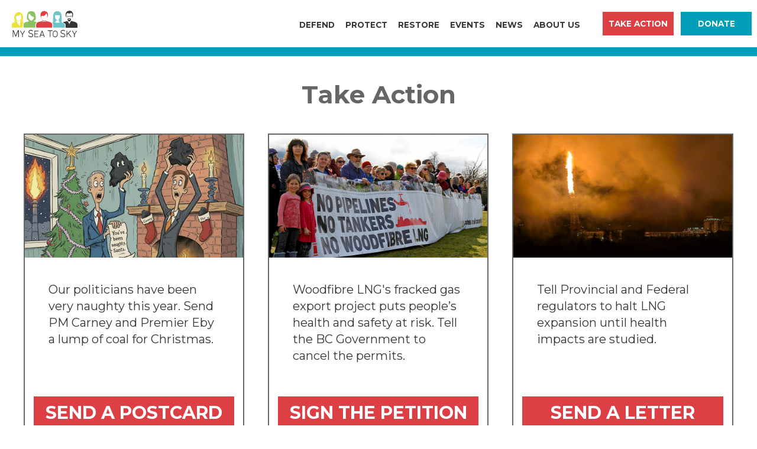

--- FILE ---
content_type: text/html; charset=utf-8
request_url: https://myseatosky.org/take-action/sign-the-petition-to-stop-woodfibre-lng/
body_size: 21668
content:
<!DOCTYPE html>
<html lang='en'>
<head id='html-head'>

	<!-- Google Tag Manager -->

	<script>(function(w,d,s,l,i){w[l]=w[l]||[];w[l].push({'gtm.start':

	new Date().getTime(),event:'gtm.js'});var f=d.getElementsByTagName(s)[0],

	j=d.createElement(s),dl=l!='dataLayer'?'&l='+l:'';j.async=true;j.src=

	'https://www.googletagmanager.com/gtm.js?id='+i+dl;f.parentNode.insertBefore(j,f);

	})(window,document,'script','dataLayer','');</script>

	<!-- End Google Tag Manager -->

	<!-- Global site tag (gtag.js) - Google Analytics -->
	<script async src="https://www.googletagmanager.com/gtag/js?id=G-MJ5WZH01J5"></script>
	<script>
		window.dataLayer = window.dataLayer || [];
		function gtag(){dataLayer.push(arguments);}
		gtag('js', new Date());

		gtag('config', 'G-MJ5WZH01J5');

		document.addEventListener("DOMContentLoaded", function(event) {
			UIkit.util.on('#alert-banner', 'hide', function() {
				document.cookie = "hideAlertBanner=; path=/";
			});
		});
	</script>

	<script>
		!function(f,b,e,v,n,t,s)
		{if(f.fbq)return;n=f.fbq=function(){n.callMethod?
		n.callMethod.apply(n,arguments):n.queue.push(arguments)};
		if(!f._fbq)f._fbq=n;n.push=n;n.loaded=!0;n.version='2.0';
		n.queue=[];t=b.createElement(e);t.async=!0;
		t.src=v;s=b.getElementsByTagName(e)[0];
		s.parentNode.insertBefore(t,s)}(window, document,'script',
		'https://connect.facebook.net/en_US/fbevents.js');
		fbq('init', '467122850808614');
		fbq('track', 'PageView');
	</script>


	<title>Take Action | My Sea to Sky</title>
<meta name="description" content="Sign a petition. Send a letter. Help support My Sea to Sky&apos;s critical campaigns to defend, protect, and restore Átl’ḵa7tsem / Howe Sound.">
<link rel="canonical" href="https://myseatosky.org/take-action/">
<meta property="og:title" content="Take Action | My Sea to Sky">
<meta property="og:description" content="Sign a petition. Send a letter. Help support My Sea to Sky&apos;s critical campaigns to defend, protect, and restore Átl’ḵa7tsem / Howe Sound.">
<meta property="og:image" content="https://myseatosky.org/site/assets/files/3251/home-advocate.600x314.jpeg">
<meta property="og:image:type" content="image/jpeg">
<meta property="og:image:width" content="600">
<meta property="og:image:height" content="314">
<meta property="og:type" content="website">
<meta property="og:site_name" content="My Sea to Sky">
<meta property="og:url" content="https://myseatosky.org/take-action/">
<meta name="twitter:card" content="summary_large_image">
<script type="application/ld+json">
{
  "@context": "https://schema.org",
  "@type": "BreadcrumbList",
  "itemListElement": [
  {
    "@type": "ListItem",
    "position": 1,
    "name": "Take Action",
    "item": "https://myseatosky.org/take-action/"
  }
  ]
}
</script>
<meta name="generator" content="ProcessWire">
	<meta http-equiv="content-type" content="text/html; charset=utf-8">
	<meta name="viewport" content="width=device-width, initial-scale=1">

	<link href="https://fonts.googleapis.com/css2?family=Montserrat:ital,wght@0,200;0,400;0,700;0,900;1,400&display=swap" rel="stylesheet">

	<link rel="stylesheet" href="https://cdn.jsdelivr.net/npm/uikit@3.15/dist/css/uikit.min.css" />
	<link rel="stylesheet" href="/site/templates/styles/main.css?v=63">

	<link rel="stylesheet" type="text/css" href="/site/templates/social_themes/ms2s/theme.css" />

	<script src="https://cdn.jsdelivr.net/combine/npm/uikit@3.15,npm/uikit@3.20/dist/js/uikit-icons.min.js"></script>
	<!--<script src="https://code.jquery.com/jquery-3.5.1.min.js" integrity="sha256-9/aliU8dGd2tb6OSsuzixeV4y/faTqgFtohetphbbj0=" crossorigin="anonymous"></script>-->
	<script src="https://code.jquery.com/jquery-2.2.4.min.js" integrity="sha256-BbhdlvQf/xTY9gja0Dq3HiwQF8LaCRTXxZKRutelT44=" crossorigin="anonymous"></script>

	<script src="/site/templates/scripts/main.js?v=9"></script>

	<link rel="apple-touch-icon" sizes="180x180" href="/apple-touch-icon.png">
	<link rel="icon" type="image/png" sizes="32x32" href="/favicon-32x32.png">
	<link rel="icon" type="image/png" sizes="16x16" href="/favicon-16x16.png">
	<link rel="manifest" href="/site.webmanifest">
	<meta name="msapplication-TileColor" content="#da532c">
	<meta name="theme-color" content="#ffffff">

	
</head>
<body id='html-body'>

	<!-- Google Tag Manager (noscript) -->

	<noscript><iframe src="https://www.googletagmanager.com/ns.html?id="

	height="0" width="0" style="display:none;visibility:hidden"></iframe></noscript>

	<!-- End Google Tag Manager (noscript) -->

	<!-- MASTHEAD -->
	<header id="header">
		<div id='masthead'>
			<nav id='masthead-navbar' class="uk-navbar-container" uk-navbar>
				<div class="uk-navbar-left uk-margin-left uk-margin-auto-right">
					<a href="/">
						<img class="uk-visible@xs uk-hidden@xl" src="/site/assets/files/1/ms2s_logo.svg" style="height: 45px" />
						<img class="uk-visible@xl" src="/site/assets/files/1/ms2s_logo.svg" style="height: 52px" />
					</a>
				</div>
				<div class="uk-navbar-left uk-visible@m">
					<ul class='uk-navbar-nav'><li><a href='#'  style="cursor:default">Defend</a><div class='uk-navbar-dropdown'><ul class='uk-nav uk-navbar-dropdown-nav'><li><a href='/defend/stop-woodfibre-lng/'>Stop Woodfibre LNG</a></li><li><a href='/defend/stop-fortisbc/'>Stop FortisBC</a></li></ul></div></li><li><a href='#'  style="cursor:default">Protect</a><div class='uk-navbar-dropdown'><ul class='uk-nav uk-navbar-dropdown-nav'><li><a href='/protect/protect-howe-sound/'>Protect Howe Sound</a></li><li><a href='/protect/howe-sound-art-challenge/'>Howe Sound Art Challenge</a></li><li><a href='/protect/crumpit-legacy/'>Crumpit Legacy</a></li></ul></div></li><li><a href='#'  style="cursor:default">Restore</a><div class='uk-navbar-dropdown'><ul class='uk-nav uk-navbar-dropdown-nav'><li><a href='/restore/confront-the-climate-emergency/'>Confront the Climate Emergency</a></li></ul></div></li><li><a href='/events/' >Events</a></li><li><a href='/news/' >News</a></li><li><a href='/about-us/' >About Us</a><div class='uk-navbar-dropdown'><ul class='uk-nav uk-navbar-dropdown-nav'><li><a href='/about-us/our-work/'>Our work</a></li><li><a href='/about-us/our-values/'>Our values</a></li><li><a href='/about-us/our-team/'>Our team</a></li><li><a href='/about-us/contact-us/'>Contact Us</a></li></ul></div></li></ul>				</div>
				<div class="uk-navbar-item uk-margin-left uk-margin-large-right uk-margin-remove-right@m">
					<div class="uk-visible@s" style="white-space: nowrap;">
						<a href="/take-action/" class="uk-button uk-button-primary nav-button">Take Action</a>&nbsp;&nbsp;
						<a href="/donate/" class="uk-button uk-button-secondary nav-button donate-button">Donate</a>
					</div>
				</div>
			</nav>
			<div class="uk-hidden@s uk-grid-collapse" uk-grid>
				<div class=" uk-width-1-2">
					<a href="/take-action/" class="uk-button uk-button-primary nav-button nav-button-half">Take Action</a>
				</div>
				<div class=" uk-width-1-2">
					<a href="/donate/" class="uk-button uk-button-secondary nav-button nav-button-half">Donate</a>
				</div>
			</div>
		</div>
	</header>

	
	<!-- MAIN CONTENT -->
	<main id='main' class='uk-container uk-margin uk-margin-large-bottom'>
				<div class='uk-grid-large' uk-grid>
			<div id='content' class='uk-width-expand'>
				<!--<h1 id='content-head' class='uk-margin-small-top'>
				</h1>-->
				<div id="content-body" class="uk-margin-top">

    <h1 class="uk-text-center">Take Action</h1>

    
    <div>
        <br />
        <div id="action_blocks" class="js-filter uk-grid-match uk-child-width-1-3@m" uk-height-match="target: .uk-card-body" uk-grid>
                    <div>
                <div class="uk-card uk-card-default uk-padding-remove" style="border: 2px solid #676767; box-shadow: none">
                    <a href="/take-action/a-lump-of-coal-for-christmas/">
                        <div class="uk-card-media-top">
                            <img alt="Cartoon of Prime Minister Mark Carney and Premier David Eby receiving a lump of coal for Christmas."  src="/site/assets/files/204281/coal-for-christmas.900x0.jpg" alt="">
                        </div>
                        <div class="uk-card-body">
                            <h5>Our politicians have been very naughty this year. Send PM Carney and Premier Eby a lump of coal for Christmas.</h5>
                        </div>
                        <div class="uk-card-footer uk-padding-small" style="border-top: none">
                            <div class="uk-button uk-button-primary uk-button-large uk-width-1-1 uk-padding-remove" style="font-size: 30px; font-weight: 600;"><div class="uk-visible@s"></div><span style="display: inline-block">Send a Postcard</span></div>
                        </div>
                    </a>
                </div>
            </div>
                    <div>
                <div class="uk-card uk-card-default uk-padding-remove" style="border: 2px solid #676767; box-shadow: none">
                    <a href="/take-action/stop-woodfibre-lng/">
                        <div class="uk-card-media-top">
                            <img alt=""  src="/site/assets/files/3253/take-action-stop-woodfibre-lng-sm.900x0.jpg" alt="">
                        </div>
                        <div class="uk-card-body">
                            <h5>Woodfibre LNG's fracked gas export project puts people’s health and safety at risk. Tell the BC Government to cancel the permits.</h5>
                        </div>
                        <div class="uk-card-footer uk-padding-small" style="border-top: none">
                            <div class="uk-button uk-button-primary uk-button-large uk-width-1-1 uk-padding-remove" style="font-size: 30px; font-weight: 600;"><div class="uk-visible@s"></div><span style="display: inline-block">Sign the Petition</span></div>
                        </div>
                    </a>
                </div>
            </div>
                    <div>
                <div class="uk-card uk-card-default uk-padding-remove" style="border: 2px solid #676767; box-shadow: none">
                    <a href="/take-action/halt-lng-expansion-until-health-impacts-are-studied/">
                        <div class="uk-card-media-top">
                            <img alt="Flarestack at LNG Canada on June 17, 2025."  src="/site/assets/files/203585/take-action-flaring.900x0.jpg" alt="">
                        </div>
                        <div class="uk-card-body">
                            <h5>Tell Provincial and Federal regulators to halt LNG expansion until health impacts are studied.</h5>
                        </div>
                        <div class="uk-card-footer uk-padding-small" style="border-top: none">
                            <div class="uk-button uk-button-primary uk-button-large uk-width-1-1 uk-padding-remove" style="font-size: 30px; font-weight: 600;"><div class="uk-visible@s"></div><span style="display: inline-block">Send a Letter</span></div>
                        </div>
                    </a>
                </div>
            </div>
                    <div>
                <div class="uk-card uk-card-default uk-padding-remove" style="border: 2px solid #676767; box-shadow: none">
                    <a href="/take-action/support-our-legal-actions/">
                        <div class="uk-card-media-top">
                            <img alt=""  loading="lazy" src="/site/assets/files/203995/donate-legal-action.900x0.jpg" alt="">
                        </div>
                        <div class="uk-card-body">
                            <h5>Chip in to support our legal actions to stop Woodfibre LNG. Every donation will be matched.</h5>
                        </div>
                        <div class="uk-card-footer uk-padding-small" style="border-top: none">
                            <div class="uk-button uk-button-primary uk-button-large uk-width-1-1 uk-padding-remove" style="font-size: 30px; font-weight: 600;"><div class="uk-visible@s"></div><span style="display: inline-block">Donate Now</span></div>
                        </div>
                    </a>
                </div>
            </div>
                    <div>
                <div class="uk-card uk-card-default uk-padding-remove" style="border: 2px solid #676767; box-shadow: none">
                    <a href="/take-action/confront-the-climate-emergency/">
                        <div class="uk-card-media-top">
                            <img alt=""  loading="lazy" src="/site/assets/files/15876/climate_actions_forest_fire.900x0.jpeg" alt="">
                        </div>
                        <div class="uk-card-body">
                            <h5>Everything we know and love is at risk. Sign the petition asking the BC government to confront the climate emergency.</h5>
                        </div>
                        <div class="uk-card-footer uk-padding-small" style="border-top: none">
                            <div class="uk-button uk-button-primary uk-button-large uk-width-1-1 uk-padding-remove" style="font-size: 30px; font-weight: 600;"><div class="uk-visible@s"></div><span style="display: inline-block">Sign the Petition</span></div>
                        </div>
                    </a>
                </div>
            </div>
                    <div>
                <div class="uk-card uk-card-default uk-padding-remove" style="border: 2px solid #676767; box-shadow: none">
                    <a href="/take-action/sign-the-petition-to-protect-crumpit-woods/">
                        <div class="uk-card-media-top">
                            <img alt="Creek and wetland habitat in Crumpit Woods"  loading="lazy" src="/site/assets/files/163281/crumpit-legacy-initiative-petition-2.900x0.jpg" alt="">
                        </div>
                        <div class="uk-card-body">
                            <h5>Protect the precious forested wetlands in Crumpit Woods as a legacy for future generations.</h5>
                        </div>
                        <div class="uk-card-footer uk-padding-small" style="border-top: none">
                            <div class="uk-button uk-button-primary uk-button-large uk-width-1-1 uk-padding-remove" style="font-size: 30px; font-weight: 600;"><div class="uk-visible@s"></div><span style="display: inline-block">Sign the Petition</span></div>
                        </div>
                    </a>
                </div>
            </div>
                    <div>
                <div class="uk-card uk-card-default uk-padding-remove" style="border: 2px solid #676767; box-shadow: none">
                    <a href="/take-action/volunteer/">
                        <div class="uk-card-media-top">
                            <img alt=""  loading="lazy" src="/site/assets/files/176916/volunteer.900x0.jpeg" alt="">
                        </div>
                        <div class="uk-card-body">
                            <h5>We are powered by the passion of our volunteers. Join us!</h5>
                        </div>
                        <div class="uk-card-footer uk-padding-small" style="border-top: none">
                            <div class="uk-button uk-button-primary uk-button-large uk-width-1-1 uk-padding-remove" style="font-size: 30px; font-weight: 600;"><div class="uk-visible@s"></div><span style="display: inline-block">Volunteer</span></div>
                        </div>
                    </a>
                </div>
            </div>
                </div>

    </div>

</div>
			</div>
		</div>
	</main>

	<!-- FOOTER -->
	<footer class='uk-section uk-padding-remove' style="overflow-x: hidden">
	<!-- gradient is hack to fix thin blue line at certain viewport widths -->
		<div style="min-width: 1000px; " class="uk-padding-large uk-padding-remove-bottom uk-padding-remove-left uk-padding-remove-right">
			<!--Generator: Adobe Illustrator 23.0.1, SVG Export Plug-In . SVG Version: 6.00 Build 0)--><svg version="1.1" id="Layer_1" xmlns="http://www.w3.org/2000/svg" x="0" y="0" viewBox="0 0 1927.6 345.8" xml:space="preserve"><style>.st0{fill:#F5F4F4}</style><path class="st0" d="M264.1 118.5l-.6 2.9-6.9-1.9 7.6 3.9.4-2.3 6.3 3.9zM269.7 108.4l-1.3 1.4-2.6-5.5 1.8 7.5 1.7-1.7 3.8 4.3zM259.5 139.4l4.4-4.2.7 1.8 5.2-4.4-5 2.7-.9-2.3zM706.1 118.1l-5 8.1 5.1-5.4 1 2.1 6.3-5.7-6.1 3.6zM700.8 112.6l-.2-7.6-1.1 5.8-1.6-.9-1.7 6.6 2.5-5.1zM704.1 133.2l6.2 2.9.3-1.8 5.2 2.9-5.8-5-.3 2.3zM1209.5 118.5l-.5 2.9-6.9-1.9 7.6 3.9.4-2.3 6.4 3.9zM1215.3 108.4l-1.3 1.4-2.6-5.5 1.8 7.5 1.7-1.7 3.8 4.3zM1205 139.4l4.3-4.2.8 1.8 5.3-4.4-5.1 2.7-1-2.3z"/><path class="st0" d="M1926.7 255.2c-4.3-2.4-10.7-3.9-15.8-4.1.1-5.3-.1-12.8-.4-23.9-1.2-37.3-2.9-47.3-2.7-52.2.1-1.2-.9-2.1-2.5-2.7.1-.7.2-1.5-.2-2.2-.1-.1-.2-.3-.2-.4s0-.1-.1-.2c-.4-1.7 1-3.3.1-5.1-.5-.9.5-1.7-.1-2.5-.3-.3-.3-.6-.2-.9.2-.7.4-1.3.7-2 .2-.8.5-1.5.6-2.3 0-.2.1-.4.1-.6 0-.7.1-1.3.2-2 .1-.5.1-1.1.2-1.6.1-.8.2-1.6.3-2.5.1-.8.2-1.6.3-2.3.1-.7.1-1.3.3-2 .2-.6.4-1.1.6-1.7l1.8-4.5c.2-.5.3-1.1.5-1.6.3-1 .7-2 1-3 .3-.9.6-1.8.8-2.8.1-.4.2-.7.3-1.1.2-.5.2-.9.1-1.4-.2-.6-.5-1-1.1-1.2-.7-.2-1.3-.1-1.9.4-.3.2-.4.5-.6.8-.2.4-.4.9-.6 1.3-.5 1.3-1 2.5-1.4 3.8-.3 1-.8 2-1.4 2.9-.6 1-1 1.9-1.4 3-.2.6-.5 1.2-.8 1.7-.2.3-.4.4-.8.3-.5-.2-.8-.5-.9-1-.1-.4-.1-.7-.1-1.1-.1-1.2 0-2.4.1-3.7 0-.5.1-.9.2-1.4.1-1.3.2-2.5.2-3.8 0-.6 0-1.2-.1-1.8v-.4c.1-1.7.2-3.3.2-5v-1.3c0-.5 0-.9.1-1.4v-.9c-.2-1-.9-1.7-1.9-1.8-.9-.1-1.8.4-2.1 1.4-.1.3-.1.6-.2.9-.1.9-.1 1.8-.2 2.7 0 1-.1 1.9-.1 2.9 0 .8-.1 1.6-.2 2.4-.1.8-.3 1.5-.4 2.3-.1.4-.1.8-.1 1.1-.1 1.5-.1 2.9-.1 4.4v1.7c0 .2-.1.3-.2.4-.2-.1-.3-.2-.4-.5-.1-.5-.1-1-.1-1.5 0-1.3 0-2.5.1-3.8v-2.5-.8c.1-.7 0-1.5-.1-2.2-.1-.7-.1-1.3-.1-2 0-1.4.1-2.8.1-4.1v-1.2c0-.5 0-1.1.1-1.6s.1-.9 0-1.4c-.2-1-1.1-1.6-2.1-1.5-.7 0-1.3.3-1.7.9-.3.4-.5.8-.6 1.2v.3c0 1-.1 1.9-.2 2.8-.1.6-.1 1.3-.1 1.9 0 1.1-.1 2.2-.2 3.3l-.3 2.4c-.1.3 0 .7 0 1 .1.9.1 1.8.2 2.7 0 .6.1 1.3.2 1.9 0 .5.1 1.1.1 1.6 0 .7 0 1.3.1 2v.4c0 .2-.1.3-.3.4-.5.1-.9 0-1.2-.4-.1-.2-.2-.3-.3-.5-.2-.5-.3-1-.5-1.4-.4-1.2-.8-2.5-1.2-3.7-.5-1.8-1-3.5-1.4-5.3-.2-.7-.3-1.5-.4-2.2l-.6-2.7c-.1-.4-.2-.8-.5-1.2-.4-.6-1-1-1.7-1.1-.6-.1-1 .1-1.4.6-.3.4-.5.9-.6 1.4s-.1 1.1-.1 1.6c.1.8.1 1.5.2 2.3.1.9.2 1.8.4 2.6.1.6.2 1.3.2 1.9.1.9.2 1.7.5 2.6.4 1.4.8 2.8 1.1 4.3.3 1.1.5 2.1.7 3.2.1.3.1.7.1 1v1.5c0 .6 0 1.1.1 1.7v.4c-.1.5-.2.9-.4 1.4 0 .1-.1.3-.2.4-.5.8-.9 1.7-1.4 2.6-.1.1-.1.2-.2.3-.1.1-.1.1-.2 0-.2-.1-.4-.3-.5-.5 0-.1-.1-.1-.1-.2-.4-1.1-.8-2.2-1.2-3.2-.2-.4-.3-.7-.3-1.1 0-.2-.1-.4-.2-.7-.6-1.2-1.2-2.4-1.9-3.4-.4-.5-.8-1-1.2-1.4-.5-.4-1-.6-1.6-.7-.8-.1-1.4.4-1.7 1.2-.2.6-.1 1.1.1 1.7.2.6.4 1.1.6 1.7.2.5.3 1.1.4 1.7v.3c-.1.7-.1 1.5.2 2.2.2.5.4.9.6 1.4.3.8.5 1.6.8 2.4.2.5.3.9.4 1.4.1.7.2 1.4.3 2 .1.4.2.9.3 1.3.2.4.4.8.7 1.2 1.5 1.4 2.8 3 4.2 4.4.8.8 1.6 1.6 2.5 2.3.2.2.5.4.8.5 1 .6 1.2.8 1.8 1.9.4.8.8 1.7 1.1 2.5.2.6.4 1.1.7 1.6v.2s0 .1.1.2c.4.3-1.1.4-.7 1-.4.1-.7.1-1 .2-3.9.9-.3 17.4.3 28.4.4 8.3-1.5 22.5-2.5 33.1-.1-.2-.3-.4-.4-.7-5.7-8.6-14.2-13.7-22.5-14.2-1.6-.1-3.1-.1-4.6 0h-.9c-.3-4.4-.5-7-.4-8.9.1-1.2-.9-2.1-2.5-2.7.1-.7.2-1.5-.2-2.2-.1-.1-.2-.3-.2-.4 0-.1 0-.1-.1-.2-.4-1.7 1-3.3.1-5.1-.5-.9.5-1.7-.1-2.5-.3-.3-.3-.6-.2-.9.2-.7.4-1.3.7-2 .2-.8.5-1.5.6-2.3 0-.2.1-.4.1-.6 0-.7.1-1.3.2-2 .1-.5.1-1.1.2-1.6.1-.8.2-1.6.3-2.5l.3-2.4c.1-.7.1-1.3.3-2 .2-.6.4-1.1.6-1.7l1.8-4.5c.2-.5.3-1.1.5-1.6.3-1 .7-2 1-3 .3-.9.6-1.8.8-2.8.1-.4.2-.7.3-1.1.2-.5.2-.9.1-1.4-.2-.6-.5-1-1.1-1.2-.7-.2-1.3-.1-1.9.4-.3.2-.4.5-.6.8-.2.4-.4.9-.6 1.3-.5 1.3-1 2.5-1.4 3.8-.3 1-.8 2-1.4 2.9-.6 1-1 1.9-1.4 3-.2.6-.5 1.2-.8 1.7-.2.3-.4.4-.8.3-.5-.2-.8-.5-.9-1-.1-.4-.1-.7-.1-1.1-.1-1.2 0-2.4.1-3.7 0-.5.1-.9.2-1.4.1-1.3.2-2.5.2-3.8 0-.6 0-1.2-.1-1.8v-.4c.1-1.7.2-3.3.2-5V158c0-.5 0-.9.1-1.4v-.9c-.2-1-.9-1.7-1.9-1.8-.9-.1-1.8.4-2.1 1.4-.1.3-.1.6-.2.9-.1.9-.1 1.8-.2 2.7 0 1-.1 1.9-.1 2.9 0 .8-.1 1.6-.2 2.4-.1.8-.3 1.5-.4 2.3-.1.4-.1.8-.1 1.1-.1 1.5-.1 2.9-.1 4.4v1.7c0 .2-.1.3-.2.4-.2-.1-.3-.2-.4-.5-.1-.5-.1-1-.1-1.5 0-1.3 0-2.5.1-3.8v-2.5-.8c.1-.7 0-1.5-.1-2.2-.1-.7-.1-1.3-.1-2 0-1.4.1-2.8.1-4.1v-1.2c0-.5 0-1.1.1-1.6s.1-.9 0-1.4c-.2-1-1.1-1.6-2.1-1.5-.7 0-1.3.4-1.7.9-.3.4-.5.8-.6 1.2v.3c0 1-.1 1.9-.2 2.8-.1.6-.1 1.3-.1 1.9 0 1.1-.1 2.2-.2 3.3l-.3 2.4c-.1.3 0 .7 0 1 .1.9.1 1.8.2 2.7 0 .6.1 1.3.2 1.9 0 .5.1 1.1.1 1.6 0 .7 0 1.3.1 2v.4c0 .2-.1.3-.3.4-.5.1-.9 0-1.2-.4-.1-.2-.2-.3-.3-.5-.2-.5-.3-1-.5-1.4-.4-1.2-.8-2.5-1.2-3.7-.5-1.8-1-3.5-1.4-5.3-.2-.7-.3-1.5-.4-2.2l-.6-2.7c-.1-.4-.2-.8-.5-1.2-.4-.6-1-1-1.7-1.1-.6-.1-1 .1-1.4.6-.3.4-.5.9-.6 1.4-.1.5-.1 1.1-.1 1.6.1.8.1 1.5.2 2.3.1.9.2 1.8.4 2.6.1.6.2 1.3.2 1.9.1.9.2 1.7.5 2.6.4 1.4.8 2.8 1.1 4.3.3 1.1.5 2.1.7 3.2.1.3.1.7.1 1v1.5c0 .6 0 1.1.1 1.7v.4c-.1.5-.2.9-.4 1.4 0 .1-.1.3-.2.4-.5.8-.9 1.7-1.4 2.6-.1.1-.1.2-.2.3-.1.1-.1.1-.2 0-.2-.1-.4-.3-.5-.5 0-.1-.1-.1-.1-.2-.4-1.1-.8-2.2-1.2-3.2-.2-.4-.3-.7-.3-1.1 0-.2-.1-.4-.2-.7-.6-1.2-1.2-2.4-1.9-3.4-.4-.5-.8-1-1.2-1.4-.5-.4-1-.6-1.6-.7-.8-.1-1.4.4-1.7 1.2-.2.6-.1 1.1.1 1.7.2.6.4 1.1.6 1.7.2.5.3 1.1.4 1.7v.3c-.1.7-.1 1.5.2 2.2.2.5.4.9.6 1.4.3.8.5 1.6.8 2.4.2.5.3.9.4 1.4.1.7.2 1.4.3 2 .1.4.2.9.3 1.3.2.4.4.8.7 1.2 1.5 1.4 2.8 3 4.2 4.4.8.8 1.6 1.6 2.5 2.3.2.2.5.4.8.5 1 .6 1.2.8 1.8 1.9.4.8.8 1.7 1.1 2.5.2.6.4 1.1.7 1.6v.2s0 .1.1.2c.4.3-1.1.4-.7 1-.4.1-.7.1-1 .2-3.1.7-1.5 10.8-.4 20.4-1.7 1.7-3.4 3.6-4.8 5.8-1.1 1.6-1.9 3.2-2.5 4.9-2.2-.5-4.4-.7-6.7-.7-10.7 0-20.3 5.5-26.5 14.2-.7-.2-1.4-.3-2.1-.4 2.3-11.7 3.3-19.8 5-25.5 2-6.6 2.1-9.8 6-15.7.6-.9 1.1-1.7 1.6-2.3 1.1-1.1 1.3-3.4 4.2-3.2h1.5c.9 0 1.6-1.2 1.7-2.7.4-.2 1-.6 1.5-1.5.7-1.4-.7-3-1-3.5.3-.3.6-.7.9-1.3.8-1.4-.3-3-.8-3.7.1-.1.2-.2.3-.2.4-.3.8-.6 1.3-1 .1-.1.3-.2.4-.4l.6-.6c.6-.6.7-1.4.2-2.6-1.4-2.9-2.5-4.3-3.3-5.1v-1.5h.8c1.9.1 1.6-3.4 1.1-4.1s-1.3-1.2-1.9-1.4l-.9-53.8 40.1-.7-.8-47.8-97.6 1.6.8 47.8 41.5-.7.9 54.5c-.9.5-2.7 1.4-3.2 3.4-.8 2.8-1.8 8.2-4.2 11.8-.6.9-1.3 5.1-1.7 9.4-3 9.7-12.2 27.7-13.7 32.1-.4 1.1-.8 2.6-1.2 4.4-.3-4-.4-7.7-.3-10.7.6-11 4.2-27.5.3-28.4-.3-.1-.6-.1-1-.2.3-.6-1.1-.7-.7-1 0-.1 0-.1.1-.2v-.1-.1c.3-.5.5-1.1.7-1.6.3-.9.7-1.7 1.1-2.5.6-1 .8-1.3 1.8-1.9.3-.2.5-.3.8-.5.9-.7 1.7-1.5 2.5-2.3 1.4-1.5 2.8-3 4.2-4.4.3-.3.6-.7.7-1.2.2-.4.2-.8.3-1.3.1-.7.2-1.3.3-2 .1-.5.2-1 .4-1.4.3-.8.5-1.6.8-2.4.2-.5.4-.9.6-1.4.2-.7.3-1.5.2-2.2v-.3c.1-.6.2-1.1.4-1.7.2-.6.4-1.1.6-1.7.2-.5.3-1.1.1-1.7-.2-.8-.9-1.2-1.7-1.2-.6.1-1.2.3-1.6.7-.5.4-.9.9-1.2 1.4-.8 1.1-1.4 2.2-1.9 3.4-.1.2-.2.4-.2.7 0 .4-.1.8-.3 1.1-.5 1.1-.9 2.1-1.2 3.2 0 .1-.1.1-.1.2-.1.3-.2.4-.5.5-.1.1-.1.1-.2 0s-.1-.2-.2-.3c-.5-.8-.9-1.7-1.4-2.6-.1-.1-.1-.2-.2-.4-.1-.5-.3-.9-.4-1.4v-.4c.1-.6.1-1.1.1-1.7v-1.5c0-.3 0-.7.1-1 .2-1.1.5-2.1.7-3.2.3-1.4.8-2.9 1.1-4.3.2-.8.4-1.7.5-2.6 0-.6.1-1.3.2-1.9.1-.9.3-1.8.4-2.6s.1-1.5.2-2.3c0-.5.1-1.1-.1-1.6-.1-.5-.3-1-.6-1.4-.3-.5-.8-.7-1.4-.6-.7.1-1.3.5-1.7 1.1-.2.4-.4.8-.5 1.2l-.6 2.7c-.2.7-.2 1.5-.4 2.2-.4 1.8-.9 3.5-1.4 5.3-.4 1.3-.8 2.5-1.2 3.7-.1.5-.3 1-.5 1.4-.1.2-.2.4-.3.5-.3.4-.7.5-1.2.4-.2 0-.3-.2-.3-.4v-.4c0-.7 0-1.3.1-2 0-.5 0-1.1.1-1.6.1-.6.1-1.3.2-1.9.1-.9.1-1.8.2-2.7v-1c-.1-.8-.3-1.6-.3-2.4-.1-1.1-.2-2.2-.2-3.3 0-.6 0-1.3-.1-1.9-.1-.9-.2-1.9-.2-2.8v-.3c-.1-.4-.3-.8-.6-1.2-.4-.6-1-.9-1.7-.9-1-.1-1.9.6-2.1 1.5-.1.5-.1.9 0 1.4.1.5.1 1.1.1 1.6v1.2c0 1.4.1 2.8.1 4.1 0 .7 0 1.3-.1 2s-.1 1.5-.1 2.2v3.3c0 1.3.1 2.5.1 3.8 0 .5 0 1-.1 1.5 0 .2-.1.4-.4.5-.1-.1-.2-.2-.2-.4v-1.7c0-1.5 0-2.9-.1-4.4 0-.4-.1-.8-.1-1.1-.1-.8-.3-1.5-.4-2.3-.1-.8-.2-1.6-.2-2.4 0-1 0-1.9-.1-2.9 0-.9-.1-1.8-.2-2.7 0-.3-.1-.6-.2-.9-.3-.9-1.2-1.5-2.1-1.4-1 .1-1.7.8-1.9 1.8-.1.3-.1.6 0 .9.1.5.1.9.1 1.4v1.3c0 1.7.1 3.3.2 5v.4c0 .6-.1 1.2-.1 1.8 0 1.3.1 2.5.2 3.8 0 .5.1.9.2 1.4.1 1.2.2 2.4.1 3.7 0 .4 0 .7-.1 1.1-.1.5-.4.8-.9 1-.4.1-.6 0-.8-.3-.3-.6-.6-1.1-.8-1.7-.4-1-.9-2-1.4-3-.5-.9-1-1.9-1.4-2.9-.4-1.3-.9-2.5-1.4-3.8-.2-.4-.3-.9-.6-1.3-.2-.3-.3-.5-.6-.8-.6-.5-1.2-.6-1.9-.4-.6.2-.9.6-1.1 1.2-.1.5-.1.9.1 1.4.1.4.3.7.3 1.1.2.9.5 1.9.8 2.8.4 1 .7 2 1 3 .2.5.3 1.1.5 1.6.6 1.5 1.2 3 1.9 4.5.2.6.5 1.1.6 1.7.2.6.2 1.3.3 2l.3 2.4c.1.8.2 1.6.3 2.5.1.5.1 1.1.2 1.6.1.7.2 1.3.2 2 0 .2.1.4.1.6.2.8.4 1.5.6 2.3.2.7.4 1.3.7 2 .1.3.1.7-.2.9-.7.8.3 1.6-.1 2.5-.9 1.8.5 3.5.1 5.1 0 .1 0 .1-.1.2s-.2.2-.2.4c-.4.8-.3 1.5-.2 2.2-1.6.6-2.6 1.5-2.5 2.7.2 4.3-1.1 12.3-2.2 38.5-.4-.1-.7-.2-1.1-.3-2.6-10.9-6.2-24.4-6.9-32.7-1-12.1.6-30.7-3.9-31.1h-.6c-1-2.6-1.6-4.9-1.9-7.7-.4-3.7-1.8-3.7.6-5.7s2.9-7.5 4.1-8.1c1.2-.7 3.1-2.4 3.1-4.5.1-2.1-.5-3.1-1.4-4.3-.8-1.3-1.7-.6-2.7-2.3-1-1.7-1.6-1.8-2.1-2.4-.5-.6-.8-.9-1.2-1.1-.4-.2-.3-.9-.3-2s-.2-2.4-1.5-3.1-1.8-1.7-3.6-1.2-2.4 1.7-2.9 2.1c-.5.4-.6.7-2.1.5-1.5-.2-2.9.4-3.5 1.1-.6.7-.9 1.3-2.2 1.3-1.3 0-3.3 0-4.6 1.9-1.3 1.9-1.6 2-2.9 2.4-1.3.3-3.3 1.7-3.5 3.2-.2 1.5.3 2.9-.2 4.3s-.6 3.3.4 5.2c1 1.9 2.5 3.5 2.8 4.8.3 1.3 1 2.6 1.7 3.3.7.7.9.8 2.1 3.6 1.1 2.8 1.9 8.5 2 11.9v.9c-1.1.8-1.8 1.7-1.6 2.8.9 5 .6 15.1 4 49.4-1.6-.3-3.2-.6-5-.7-1.2-7.5-2-16.4-4.5-16.3-.2 0-.5 0-.7.1.1-.5-.9-.3-.7-.6v-.2c.1-.4.2-.9.2-1.3.1-.7.1-1.3.3-2 .2-.8.3-1 .9-1.7.2-.2.3-.3.4-.5.5-.7.9-1.4 1.3-2.1.7-1.3 1.4-2.7 2.2-3.9.2-.3.3-.6.3-1v-1c0-.5-.1-1-.2-1.5v-1.1c0-.6 0-1.2.1-1.8 0-.4.1-.7.1-1.1 0-.6-.1-1.1-.3-1.6v-.2-1.3c0-.4.1-.9.1-1.3.1-.4 0-.8-.2-1.2-.3-.5-.9-.7-1.4-.5-.4.2-.8.4-1 .8-.3.4-.4.8-.6 1.2-.3.9-.6 1.8-.7 2.8 0 .2-.1.3 0 .5v.8c-.1.8-.2 1.7-.3 2.5v.2c0 .2-.1.3-.2.5-.1.1-.1.1-.2 0l-.2-.2-1.5-1.5-.2-.2c-.2-.3-.4-.6-.5-.9 0-.1-.1-.2-.1-.3 0-.4-.1-.8-.2-1.2-.1-.3-.2-.7-.3-1-.1-.2-.1-.5-.1-.7 0-.8-.1-1.6-.1-2.4v-3.2c0-.6 0-1.3-.2-1.9-.1-.5-.2-.9-.2-1.4-.1-.6-.1-1.3-.2-1.9-.1-.6-.2-1.1-.3-1.7-.1-.4-.2-.8-.4-1.1-.2-.3-.4-.6-.7-.8-.3-.3-.7-.3-1.1-.2-.5.2-.8.6-1 1.1-.1.3-.1.6-.1.9 0 .7.1 1.3.1 2 0 .6.1 1.1.1 1.6v4c0 1-.1 1.9-.1 2.9 0 .4 0 .7-.1 1.1 0 .2-.1.3-.1.4-.2.3-.4.5-.8.5-.2 0-.3-.1-.3-.2s-.1-.2-.1-.3c-.1-.5-.2-.9-.3-1.4-.1-.4-.2-.8-.3-1.1-.1-.5-.2-.9-.2-1.4-.1-.7-.3-1.3-.4-2-.1-.2-.1-.5-.2-.7-.2-.5-.5-1.1-.7-1.6-.3-.8-.5-1.5-.8-2.3-.1-.5-.3-.9-.4-1.4-.2-.7-.5-1.3-.7-2 0-.1-.1-.1-.1-.2-.2-.3-.4-.5-.7-.8-.4-.3-.9-.4-1.4-.3-.7.1-1.2.8-1.2 1.5 0 .4.1.7.2 1 .2.4.3.7.4 1.1.1.3.2.6.2.8.3 1 .6 1.9.9 2.9.1.5.2.9.3 1.4.1.5.2 1.1.4 1.6.1.2.1.4.2.5.2.6.3 1.2.5 1.7.3.9.5 1.8.8 2.7.1.3.2.7.2 1.1 0 .2 0 .3-.2.4-.1-.1-.2-.1-.2-.3l-.3-1.2c-.3-1-.6-2.1-.9-3.1-.1-.3-.2-.5-.3-.8-.2-.5-.5-1-.7-1.5s-.4-1.1-.6-1.6c-.2-.7-.4-1.4-.6-2s-.4-1.3-.6-1.9l-.3-.6c-.4-.6-1.1-.8-1.8-.6-.7.3-1.1.9-1 1.6 0 .2.1.5.2.7.1.3.2.6.3 1 .1.3.1.6.2.9.3 1.2.7 2.3 1.1 3.5 0 .1.1.2.1.3.1.4.2.9.3 1.3.3.9.5 1.8.9 2.7.1.3.3.6.4.9.3.8.6 1.7.8 2.6.1.3.1.5.1.8 0 .4-.1.7-.5.9-.2.2-.4.1-.6-.1-.3-.3-.6-.7-.9-1.1-.5-.6-1-1.3-1.6-1.8-.6-.6-1.1-1.2-1.5-1.8-.5-.8-1.1-1.6-1.7-2.4-.2-.3-.4-.6-.7-.8-.2-.2-.3-.3-.6-.4-.5-.2-1-.2-1.4.1-.4.2-.5.6-.5 1.1 0 .4.1.7.3 1 .2.2.3.5.4.7.3.6.7 1.2 1.1 1.8s.9 1.3 1.3 1.9c.2.3.4.7.7 1 .7.9 1.4 1.9 2.2 2.8.3.3.5.7.8 1.1.2.4.4.9.6 1.3.2.5.4 1.1.6 1.6.2.6.5 1.1.7 1.7.1.4.3.8.4 1.1.2.4.4.9.5 1.3 0 .1.1.3.2.4l.9 1.5c.3.4.6.9.8 1.3.1.2.2.5.1.7-.3.7.5 1 .4 1.8-.3 1.5 1 2.4 1 3.6v.1c0 .1-.1.2-.1.3-.1.6 0 1.1.3 1.6-1 .7-1.5 1.5-1.3 2.4.5 1.5.9 3.9 1.8 8.4-5.4-5.9-12.3-9.4-19-9.8-1.6-.1-3.1-.1-4.6 0h-.1c-1.5-.1-3-.1-4.6 0-1.7.1-3.4.4-5.1.9-3.4-4.8-6-7.1-2.9-18.3 3.7-13.3 5.2-22 7.3-27.8 2.2-5.8 2.4-8.6 6.2-13.6 1.8-2.4 2.8-3.4 3.3-4.7l3.4.2c.8 0 1.5-1 1.6-2.3.4-.1.9-.4 1.4-1.3.7-1.2-.4-2.7-.7-3.1.2-.2.5-.6.9-1.1.8-1.2-.1-2.7-.5-3.4.1-.1.2-.1.3-.2.4-.2.8-.5 1.2-.8.1-.1.3-.2.4-.3.2-.2.4-.3.6-.5.5-.5.7-1.2.3-2.3-1.1-2.6-2-4-2.6-4.7l.1-1.3c.2 0 .4.1.7.1 1.7.2 1.6-2.9 1.2-3.6-.4-.6-1.1-1.1-1.6-1.4l1.8-39.5 53.4 2.4 3.2-70.4-117.6-5.3-3.2 70.4 50.1 2.3-1.8 40.2c-.9.4-2.4 1.1-3 2.8-.8 2.4-2 7.2-4.3 10.3-.5.6-1.1 3-1.6 5.9-3.1 5.9-12.7 26-14.3 30.1-1.8 4.4-4.7 15-5.9 23.6-1.3 8.5-3.4 14.1 2 24.8 1.2 2.3 2.2 4.6 3.1 6.9-2.9 4.7-3.6 9.7-3.5 13.7-.2 0-.5-.1-.7-.1-1.6-.1-3.1-.1-4.6 0h-.7c-.7-8.5-2.2-20-1.8-26.7.5-8.9 3.6-22.2.4-23-.1 0-.3-.1-.5-.1-.5-2-.7-3.7-.6-5.8.1-2.7-.9-2.8 1-4.1 2-1.2 2.9-5.1 3.8-5.5.9-.4 2.5-1.4 2.7-3s-.1-2.3-.6-3.3-1.2-.6-1.7-2c-.5-1.3-1-1.5-1.3-2-.3-.5-.5-.7-.8-.9-.3-.2-.1-.7 0-1.5s.1-1.8-.7-2.4c-.9-.7-1.1-1.4-2.5-1.2-1.3.2-1.9 1-2.3 1.2s-.5.4-1.6.1c-1-.3-2.2 0-2.7.5-.5.4-.8.8-1.7.7-.9-.2-2.4-.3-3.5.9s-1.4 1.3-2.3 1.4c-1 .1-2.6.9-2.9 1.9-.3 1.1-.1 2.1-.6 3.1s-.8 2.3-.2 3.8c.6 1.5 1.4 2.8 1.5 3.8s.5 2 .9 2.6.6.7 1.1 2.8c.5 2.1.5 6.4.2 8.8 0 .3-.1.5-.1.6-.9.5-1.5 1.1-1.4 1.9.1 4-1.3 12.1-2.5 42.3-.1 3.1-.2 5.8-.3 8.2 0 0-.1 0-.1-.1-2.8-11.5-5.2-19.4-6-25.5-1-7.6-2.4-10.8-1.1-18.5.6-3.7 1-5.3.9-7.1l3.8-1.8c.9-.4 1.1-1.9.4-3.4.3-.3.8-1 .8-2.2.1-1.7-2-2.8-2.6-3 .1-.4.3-.9.3-1.7.1-1.8-1.7-2.9-2.6-3.4.1-.1.1-.2.2-.4.3-.5.5-1 .8-1.6.1-.2.2-.4.2-.5.1-.3.3-.6.4-.9.3-.8.1-1.7-1-2.7-3.4-2.8-5.4-3.6-6.3-3.8l-.5-1.1c.3-.1.8-.2 1.3-.5 2-.8.1-4.1-.8-4.6-1.1-.6-2.4-.6-3.2-.6l-1.6-3.4 3.2-1.5 10-4.5c19.2-8.7 29.9-6.4 33.4-5.2l.8 1.7c.5 1.1 1.8 1.6 2.9 1.1s1.6-1.8 1.1-2.9l-8.4-18.5c1.3-.9 1.2-3.9-.1-6.8-1.3-3-3.5-4.9-5.1-4.6l-8.4-18.5c-.5-1.1-1.8-1.6-2.9-1.1s-1.6 1.8-1.1 2.9l.8 1.7c-1.4 3.4-6.8 13-26 21.7l-10 4.5-2.6 1.2-2.4 1.1-4.5 2-7 3.2c-2.8 1.3-4 4.5-2.7 7.3l1.5 3.4-.9.4c-1.1.5-1.5 1.7-1 2.8l1.7 3.9 1.7 3.9c.5 1.1 1.7 1.5 2.8 1l.9-.4 1.5 3.4c.9 2 2.9 3.2 5 3.2l.3.6h.1l.8 1.8v.1l1.1 2.4.1.1v.1l-.1.1-.1.1c-.7 1-2.2 2.6-1.8 5 .5 3.2 2 9 1.2 13.8-.2 1 .6 4 1.7 7.4.1 8.3 1.2 35.9 1.8 41.4.1 1.5.4 3.4.9 5.6-4.8 1.5-9.4 4.5-13.2 8.7l-.9-1.5c-3.3-5-7.6-8.8-12.2-11.2-.7-6.3-1.3-12.9-1.1-17.2.4-8.2 3.2-20.5.2-21.2-.2 0-.5-.1-.7-.1.2-.5-.8-.6-.5-.8v-.2l.6-1.2c.2-.6.5-1.3.8-1.9.4-.8.6-.9 1.3-1.4.2-.1.4-.2.6-.4.6-.6 1.2-1.1 1.8-1.7 1.1-1.1 2.1-2.2 3.2-3.3.3-.2.4-.5.5-.9.1-.3.2-.6.2-.9.1-.5.2-1 .2-1.5 0-.4.2-.7.3-1.1l.6-1.8c.1-.4.3-.7.4-1.1.2-.5.2-1.1.1-1.6v-.2l.3-1.2c.1-.4.3-.8.5-1.3.2-.4.2-.8.1-1.2-.2-.6-.7-.9-1.2-.9s-.9.2-1.2.5c-.4.3-.6.7-.9 1.1-.6.8-1 1.7-1.4 2.6-.1.2-.1.3-.2.5 0 .3-.1.6-.2.8-.3.8-.7 1.6-.9 2.4 0 .1 0 .1-.1.2 0 .2-.2.3-.3.4s-.1.1-.2 0-.1-.2-.2-.2c-.4-.6-.7-1.3-1.1-1.9-.1-.1-.1-.2-.1-.3-.1-.3-.2-.7-.3-1v-.3c.1-.4.1-.8.1-1.2v-1.1c0-.2 0-.5.1-.7.2-.8.4-1.6.5-2.4.3-1.1.6-2.1.8-3.2.2-.6.3-1.3.3-1.9 0-.5.1-1 .2-1.4.1-.7.2-1.3.3-2 .1-.6.1-1.1.2-1.7 0-.4 0-.8-.1-1.2s-.2-.7-.5-1c-.3-.3-.6-.5-1-.4-.5.1-1 .3-1.2.8-.2.3-.3.6-.4.9-.1.7-.3 1.3-.4 2-.1.5-.2 1.1-.3 1.7-.3 1.3-.7 2.6-1.1 3.9-.3.9-.6 1.8-.9 2.8-.1.4-.2.7-.4 1.1-.1.1-.1.3-.2.4-.2.3-.5.4-.9.3-.2 0-.2-.1-.3-.3v-.3-1.5c0-.4 0-.8.1-1.2 0-.5.1-1 .1-1.4 0-.7.1-1.4.1-2v-.8l-.3-1.8c-.1-.8-.1-1.7-.1-2.5 0-.5 0-1-.1-1.4-.1-.7-.2-1.4-.2-2.1v-.2c-.1-.3-.2-.6-.5-.9-.3-.4-.8-.7-1.3-.7-.7 0-1.4.4-1.6 1.2-.1.3-.1.7 0 1 .1.4.1.8.1 1.2v.9c0 1 .1 2.1.1 3.1 0 .5 0 1-.1 1.5-.1.6-.1 1.1 0 1.7v2.4c0 .9 0 1.9.1 2.8 0 .4 0 .7-.1 1.1 0 .2-.1.3-.3.4-.1-.1-.2-.2-.2-.3v-1.2c0-1.1 0-2.2-.1-3.3 0-.3 0-.6-.1-.8-.1-.6-.2-1.1-.3-1.7-.1-.6-.1-1.2-.2-1.8 0-.7 0-1.4-.1-2.2 0-.7 0-1.3-.1-2 0-.2-.1-.5-.1-.7-.2-.7-.9-1.1-1.6-1-.7.1-1.3.6-1.4 1.3 0 .2-.1.5 0 .7 0 .3.1.7 0 1v1c0 1.2.1 2.5.1 3.7v.3c0 .4-.1.9-.1 1.3 0 .9.1 1.9.2 2.8 0 .3.1.7.1 1 .1.9.1 1.8.1 2.7 0 .3 0 .5-.1.8-.1.4-.3.6-.7.7-.3.1-.5 0-.6-.2-.2-.4-.4-.8-.6-1.3-.3-.8-.7-1.5-1.1-2.2-.4-.7-.8-1.4-1-2.2-.3-.9-.7-1.9-1-2.8-.1-.3-.3-.7-.4-1-.1-.2-.3-.4-.4-.6-.4-.4-.9-.4-1.4-.3-.4.1-.7.5-.8.9-.1.4-.1.7.1 1 .1.3.2.5.3.8.1.7.4 1.4.6 2.1.3.7.5 1.5.8 2.2.1.4.2.8.4 1.2.5 1.1.9 2.2 1.4 3.4.2.4.3.8.5 1.3.1.5.2 1 .2 1.5.1.6.1 1.2.2 1.8s.2 1.2.2 1.8c0 .4.1.8.1 1.2.1.5.2 1 .2 1.5 0 .2 0 .3.1.5.1.6.3 1.1.5 1.7.2.5.3 1 .5 1.5.1.3.1.5-.1.7-.5.6.2 1.2-.1 1.8-.7 1.3.4 2.6.1 3.8v.1c-.1.1-.1.2-.2.3-.3.6-.3 1.1-.2 1.7-1.2.4-1.9 1.1-1.9 2 .1 3.4-.9 10.1-1.8 33h-1.6c-1.7.1-3.4.4-5 .9-.1-4.4-.3-9.6-.5-15.8-1.6-41.2-3.5-52.2-3.3-57.7 0-1.1-.7-1.9-2-2.6 0-.2-.1-.5-.1-.9-.4-3.3-.4-9.1.3-12 .7-2.9 1-3 1.5-3.8.6-.8 1-2.1 1.2-3.5.2-1.4 1.3-3.2 2.1-5.2s.4-3.9-.3-5.2c-.7-1.3-.4-2.7-.8-4.2s-2.6-2.5-4-2.6c-1.3-.2-1.6-.3-3.2-1.9-1.5-1.7-3.5-1.5-4.8-1.3s-1.7-.3-2.4-.9c-.7-.6-2.2-1-3.7-.6-1.4.4-1.6.1-2.1-.2-.5-.3-1.3-1.4-3.2-1.6-1.8-.3-2.2.8-3.4 1.7-1.2.9-1.1 2.2-1 3.3s.4 1.7 0 2c-.4.3-.6.6-1 1.3-.4.7-1 .9-1.8 2.7-.7 1.8-1.7 1.3-2.3 2.7-.7 1.4-1.1 2.4-.8 4.5.4 2.1 2.5 3.6 3.7 4 1.2.5 2.5 5.8 5.2 7.5 2.7 1.7 1.2 1.9 1.4 5.6.1 2.8-.1 5.2-.8 7.9-.2 0-.4.1-.6.1-4.4 1-.2 19.2.5 31.4s-3.1 36-3 46.4c.1 6.7 1.1 11.9-2.8 21.1-.4 0-.8.1-1.1.1-.8-4.1-1.4-8-1.5-10.9-.3-8.1 1.3-20.4-1.7-20.8-.2 0-.5-.1-.7-.1.2-.5-.9-.5-.6-.7v-.2c.2-.4.3-.8.4-1.2.2-.6.4-1.3.6-1.9.3-.8.5-1 1.2-1.5.2-.1.4-.3.5-.4.6-.6 1.1-1.2 1.6-1.9 1-1.2 1.8-2.4 2.8-3.5.2-.3.4-.6.4-.9.1-.3.1-.6.1-.9.1-.5.1-1 .1-1.5 0-.4.1-.7.2-1.1.1-.6.2-1.2.4-1.8.1-.4.2-.7.3-1.1.1-.5.1-1.1 0-1.6v-.2c0-.4.1-.8.2-1.2s.2-.8.3-1.3c.1-.4.1-.8 0-1.2-.2-.5-.7-.9-1.3-.7-.4.1-.8.3-1.2.6-.3.3-.6.7-.8 1.1-.5.8-.9 1.7-1.2 2.6-.1.2-.1.3-.1.5 0 .3-.1.6-.1.8-.3.8-.5 1.6-.7 2.4v.2c0 .2-.1.3-.3.4-.1.1-.1.1-.2 0l-.2-.2-1.2-1.8c-.1-.1-.1-.2-.1-.3-.1-.3-.3-.6-.3-1v-.3-1.2c0-.4-.1-.7-.1-1.1v-.7l.3-2.4c.2-1.1.4-2.1.5-3.2.1-.6.2-1.3.2-1.9v-1.4c0-.6.1-1.3.1-1.9v-1.7c0-.4 0-.8-.2-1.2-.1-.4-.3-.7-.6-1-.3-.3-.6-.4-1-.3-.5.1-.9.4-1.2.9l-.3.9c-.1.7-.2 1.3-.2 2-.1.5-.1 1.1-.2 1.6-.2 1.3-.4 2.6-.7 4-.2.9-.4 1.9-.6 2.8-.1.4-.1.7-.3 1.1 0 .1-.1.3-.2.4-.2.3-.5.4-.8.4-.2 0-.2-.1-.3-.3v-.3c0-.5-.1-1-.1-1.4s-.1-.8-.1-1.2v-1.4c0-.7 0-1.3-.1-2 0-.3 0-.5-.1-.8-.2-.6-.3-1.1-.4-1.7-.2-.8-.3-1.6-.4-2.4-.1-.5-.1-.9-.2-1.4-.1-.7-.3-1.4-.4-2.1 0-.1 0-.1-.1-.2-.1-.3-.3-.6-.5-.9-.4-.4-.8-.6-1.3-.6-.7 0-1.3.5-1.4 1.3-.1.3 0 .7.1 1 .1.4.1.8.2 1.2 0 .3.1.6.1.9.1 1 .3 2 .4 3 .1.5.1 1 .1 1.4 0 .5 0 1.1.1 1.6 0 .2.1.4.1.6.1.6.1 1.2.2 1.8.1.9.2 1.8.3 2.8v1.1c0 .2-.1.3-.2.4-.1-.1-.2-.2-.2-.3 0-.4-.1-.8-.1-1.2-.1-1.1-.2-2.1-.4-3.2 0-.3-.1-.5-.2-.8-.1-.5-.3-1.1-.4-1.6-.1-.6-.2-1.1-.3-1.7-.1-.7-.2-1.4-.2-2.1-.1-.7-.2-1.3-.3-1.9 0-.2-.1-.4-.2-.7-.3-.7-1-1-1.7-.9-.7.2-1.2.7-1.3 1.4v.7c.1.3.1.7.1 1 0 .3 0 .6.1.9.1 1.2.3 2.4.5 3.7v.3c0 .4 0 .9.1 1.3.1.9.2 1.9.4 2.8.1.3.2.7.2 1 .1.9.3 1.8.3 2.7v.8c-.1.4-.3.6-.6.8-.3.1-.4.1-.6-.2-.3-.4-.5-.8-.7-1.2l-1.2-2.1c-.5-.6-.9-1.3-1.2-2-.4-.9-.8-1.8-1.3-2.7-.2-.3-.3-.6-.5-.9-.1-.2-.3-.4-.5-.5-.4-.3-.9-.3-1.4-.1-.4.2-.6.5-.7 1-.1.4 0 .7.2 1 .1.3.2.5.3.8.2.7.5 1.3.8 2 .3.7.7 1.4 1 2.1.2.4.3.8.5 1.1.5 1.1 1.1 2.1 1.7 3.2l.6 1.2c.2.5.3.9.4 1.4.1.6.2 1.1.4 1.7.1.6.3 1.2.4 1.8l.3 1.2c.1.5.2.9.3 1.4 0 .1.1.3.1.4.2.6.4 1.1.6 1.6s.4.9.6 1.4c.1.2.1.5-.1.7-.4.6.3 1.1.1 1.8-.6 1.4.6 2.5.4 3.8v.1c0 .1-.1.2-.1.3-.2.6-.1 1.1 0 1.7-1.1.5-1.8 1.2-1.7 2.1.2 1.6.2 3.9.3 8.2-3.8-3.2-8.3-5.4-13.1-6.6 0-1 0-2 .1-2.9.7-12.2 4.9-30.3.5-31.4-.2 0-.4-.1-.6-.1-.7-2.7-.9-5.1-.8-7.9.2-3.7-1.3-3.9 1.4-5.6 2.7-1.7 3.9-7 5.2-7.5 1.2-.5 3.4-1.9 3.7-4 .3-2.1-.1-3.1-.8-4.5s-1.6-.9-2.3-2.7c-.7-1.8-1.4-2-1.8-2.7-.4-.7-.6-1-1-1.3-.4-.3-.1-.9 0-2s.2-2.4-1-3.3c-1.2-.9-1.6-2-3.4-1.7-1.8.3-2.6 1.3-3.2 1.6-.5.3-.7.6-2.1.2-1.4-.4-3 0-3.7.6-.7.6-1.1 1.1-2.4.9-1.3-.2-3.3-.4-4.8 1.3-1.5 1.7-1.9 1.8-3.2 1.9-1.3.2-3.5 1.2-4 2.6-.4 1.5-.1 2.9-.8 4.2-.7 1.3-1.1 3.2-.3 5.2s2 3.8 2.1 5.2c.2 1.4.6 2.7 1.2 3.5.6.8.8.9 1.5 3.8s.7 8.7.3 12c0 .3-.1.6-.1.9-1.2.6-2 1.5-2 2.6.2 4.3-1 12.1-2.3 35.4-2.1 1.4-4 3-5.7 4.8-4.5-3.5-9.7-5.5-14.7-5.8-1.6-.1-3.1-.1-4.6 0h-.1c-1.5-.1-3-.1-4.6 0-4.4.3-8.9 1.9-13 4.6.9-3 1.9-5.7 2.8-8.1 3.6-8.5 4.1-12.6 10-19.8.9-1.1 1.7-2 2.4-2.8 1.6-1.3 2.2-4.2 5.9-3.7l2 .2c1.2.1 2.3-1.4 2.5-3.3.5-.2 1.4-.6 2.2-1.8 1.1-1.7-.5-4.1-.9-4.7.4-.3.8-.8 1.4-1.6 1.2-1.8 0-4-.6-5 .1-.1.3-.2.5-.3.6-.3 1.2-.7 1.9-1.2.2-.1.4-.3.6-.4.3-.2.6-.5.9-.7.8-.7 1.2-1.7.6-3.3-1.4-4-2.7-6.1-3.6-7.1l.2-2c.3.1.6.1 1 .2 2.5.3 2.6-4.2 2-5.3-.6-1-1.6-1.7-2.4-2.2l6-70.9 52.9 4.5 5.3-63-128.6-10.9-5.3 63 54.8 4.6-6.1 71.9c-1.3.6-3.7 1.5-4.7 4-1.4 3.6-3.4 10.5-7.1 15-.9 1.2-2.3 6.5-3.5 12.2-1.5 3.5-3.8 7.9-6.3 12.5-.7-4.7-1.1-7.4-1.2-9.3 0-1.2-1.1-2-2.7-2.5.1-.7.1-1.5-.4-2.2-.1-.1-.2-.2-.3-.4 0-.1-.1-.1-.1-.2-.5-1.7.8-3.4-.3-5.1-.5-.9.4-1.7-.3-2.5-.3-.3-.3-.6-.2-.9.2-.7.3-1.4.5-2 .2-.8.4-1.5.5-2.3 0-.2.1-.4 0-.6 0-.7 0-1.3.1-2 0-.5.1-1.1.1-1.6 0-.8.1-1.7.1-2.5s.1-1.6.1-2.4c0-.7 0-1.3.2-2 .1-.6.3-1.2.5-1.7.5-1.5 1-3.1 1.5-4.6.2-.5.3-1.1.4-1.6.2-1 .5-2 .8-3.1.3-.9.5-1.9.6-2.8.1-.4.2-.8.3-1.1.1-.5.2-.9 0-1.4-.2-.6-.6-1-1.2-1.1-.7-.2-1.3 0-1.8.5-.2.2-.4.5-.5.8-.2.4-.3.9-.5 1.3-.4 1.3-.8 2.6-1.1 3.9-.3 1-.7 2-1.1 3-.5 1-.9 2-1.2 3.1-.2.6-.4 1.2-.7 1.8-.2.4-.4.5-.8.4-.5-.1-.8-.4-1-.9-.1-.4-.1-.7-.2-1.1-.2-1.2-.1-2.4-.2-3.6 0-.5 0-.9.1-1.4 0-1.3 0-2.5-.1-3.8 0-.6-.1-1.2-.2-1.8v-.4c-.1-1.7-.1-3.4-.2-5 0-.4-.1-.9-.1-1.3-.1-.5-.1-.9-.1-1.4 0-.3 0-.6-.1-.9-.3-.9-1.1-1.6-2-1.7-.9-.1-1.8.6-2 1.5-.1.3-.1.6-.1.9v2.7c0 1 .1 1.9.1 2.9v2.4c0 .8-.1 1.5-.2 2.3v1.1c0 1.5.1 2.9.2 4.4 0 .6.1 1.1.1 1.7 0 .2-.1.3-.2.4-.2-.1-.3-.2-.4-.4-.1-.5-.2-1-.2-1.5-.1-1.3-.2-2.5-.2-3.8 0-.8-.1-1.6-.2-2.5v-.8c0-.8-.1-1.5-.2-2.2-.1-.6-.2-1.3-.2-1.9-.1-1.4-.1-2.8-.2-4.1 0-.4 0-.8-.1-1.2 0-.5-.1-1.1 0-1.6 0-.5 0-.9-.1-1.4-.3-1-1.2-1.5-2.2-1.4-.7.1-1.3.4-1.7 1.1-.2.4-.4.8-.5 1.3v.3c.1 1 0 1.9 0 2.9 0 .6 0 1.3.1 1.9.1 1.1.1 2.2.1 3.3 0 .8-.1 1.6-.2 2.4 0 .3 0 .7.1 1 .1.9.2 1.8.4 2.7.1.6.2 1.3.3 1.9.1.5.1 1 .2 1.6.1.7.1 1.3.2 2v.4c0 .2-.1.3-.3.4-.4.1-.8 0-1.2-.3-.2-.1-.3-.3-.4-.5-.2-.4-.4-.9-.6-1.4-.5-1.2-1-2.4-1.4-3.6-.6-1.7-1.3-3.4-1.8-5.2-.2-.7-.4-1.5-.6-2.2-.3-.9-.5-1.8-.8-2.6-.1-.4-.3-.8-.6-1.1-.4-.6-1-.9-1.7-.9-.6 0-1 .2-1.3.7-.3.4-.4.9-.5 1.4-.1.5 0 1.1 0 1.6.1.8.2 1.5.4 2.3.1.9.4 1.7.6 2.6.1.6.3 1.3.4 1.9.1.9.4 1.7.6 2.5.5 1.4 1 2.8 1.4 4.2.3 1 .7 2.1 1 3.1.1.3.1.6.2 1 0 .5 0 1 .1 1.5 0 .6.1 1.1.2 1.6v.4c-.1.5-.2.9-.3 1.4 0 .1-.1.3-.1.4-.5.9-.8 1.8-1.2 2.7-.1.1-.1.2-.2.3-.1.1-.1.1-.2.1-.2-.1-.4-.2-.5-.5 0-.1-.1-.1-.1-.2-.4-1.1-.9-2.1-1.5-3.1-.2-.3-.3-.7-.4-1.1 0-.2-.1-.4-.3-.6-.6-1.2-1.3-2.3-2.2-3.3-.4-.5-.8-.9-1.3-1.3s-1.1-.5-1.7-.6c-.8 0-1.4.5-1.6 1.3-.1.6 0 1.1.2 1.7.3.5.5 1.1.8 1.6.2.5.4 1.1.5 1.6v.3c-.1.8 0 1.5.3 2.2.2.5.5.9.7 1.4.3.8.6 1.5.9 2.3.2.5.4.9.5 1.4.1.7.3 1.3.5 2 .1.4.2.8.4 1.2s.4.8.8 1.1c1.6 1.3 3 2.7 4.6 4.1.9.7 1.7 1.5 2.6 2.1.3.2.5.3.8.5 1 .5 1.3.7 1.9 1.7.5.8.9 1.6 1.3 2.4.2.5.5 1.1.9 1.6 0 0 .1.1 0 .1v.1l.1.1c.4.3-1 .5-.6 1.1-.4.1-.7.2-1 .3-3.9 1.2 1 17.4 2.4 28.3.1 1.1.3 2.4.3 3.7h-2.5c-4.8-.2-8.9.5-12.4 1.7-2.7-7.7-1.9-12.5-1.8-18.6.1-10.4-3.7-34.2-3-46.4.7-12.2 4.9-30.3.5-31.4-.2 0-.4-.1-.6-.1-.7-2.7-.9-5.1-.8-7.9.2-3.7-1.3-3.9 1.4-5.6s3.9-7 5.2-7.5c1.2-.5 3.4-1.9 3.7-4 .4-2.1-.1-3.1-.8-4.5-.7-1.4-1.6-.9-2.3-2.7s-1.4-2-1.8-2.7c-.4-.7-.6-1-1-1.3s-.1-.9 0-2 .2-2.4-1-3.3-1.6-2-3.4-1.7c-1.8.3-2.6 1.3-3.2 1.6-.5.3-.7.6-2.1.2s-3 0-3.7.6c-.7.6-1.1 1.1-2.4.9s-3.3-.4-4.8 1.3c-1.5 1.7-1.9 1.8-3.2 1.9-1.3.2-3.5 1.2-4 2.6-.4 1.5-.1 2.9-.8 4.2-.7 1.3-1.1 3.2-.3 5.2s2 3.8 2.1 5.2c.2 1.4.6 2.7 1.2 3.5.6.8.8.9 1.5 3.8s.7 8.7.3 12c0 .3-.1.6-.1.9-1.2.6-2 1.5-2 2.6.2 4.4-1 12.3-2.4 36.4-.1.1-.2.3-.2.4-.1.2-.2.4-.2.7 0 .4-.1.8-.3 1.1-.5 1.1-.9 2.1-1.2 3.2 0 .1-.1.1-.1.2-.1.3-.2.4-.5.5-.1.1-.1.1-.2 0s-.1-.2-.2-.3c-.5-.8-.9-1.7-1.4-2.6-.1-.1-.1-.2-.2-.4-.1-.5-.3-.9-.4-1.4v-.4c.1-.6.1-1.1.1-1.7v-1.5c0-.3 0-.7.1-1 .2-1.1.5-2.1.7-3.2.3-1.4.8-2.9 1.1-4.3.2-.8.4-1.7.5-2.6 0-.6.1-1.3.2-1.9.1-.9.3-1.8.4-2.6s.1-1.5.2-2.3c0-.5.1-1.1-.1-1.6-.1-.5-.3-1-.6-1.4-.3-.5-.8-.7-1.4-.6-.7.1-1.3.5-1.7 1.1-.2.4-.4.8-.5 1.2l-.6 2.7c-.2.7-.2 1.5-.4 2.2-.4 1.8-.9 3.5-1.4 5.3-.4 1.3-.8 2.5-1.2 3.7-.1.5-.3 1-.5 1.4-.1.2-.2.4-.3.5-.3.4-.7.5-1.2.4-.2 0-.3-.2-.3-.4v-.4c0-.7 0-1.3.1-2 0-.5 0-1.1.1-1.6.1-.6.1-1.3.2-1.9.1-.9.1-1.8.2-2.7v-1c-.1-.8-.3-1.6-.3-2.4-.1-1.1-.2-2.2-.2-3.3 0-.6 0-1.3-.1-1.9-.1-.9-.2-1.9-.2-2.8v-.3c-.1-.4-.3-.8-.6-1.2-.4-.6-1-.9-1.7-.9-1-.1-1.9.6-2.1 1.5-.1.5-.1.9 0 1.4.1.5.1 1.1.1 1.6v1.2c0 1.4.1 2.8.1 4.1 0 .7 0 1.3-.1 2s-.1 1.5-.1 2.2v3.3c0 1.3.1 2.5.1 3.8 0 .5 0 1-.1 1.5 0 .2-.1.4-.4.5-.1-.1-.2-.2-.2-.4v-1.7c0-1.5 0-2.9-.1-4.4 0-.4-.1-.8-.1-1.1-.1-.8-.3-1.5-.4-2.3s-.2-1.6-.2-2.4c0-1 0-1.9-.1-2.9 0-.9-.1-1.8-.2-2.7 0-.3-.1-.6-.2-.9-.3-.9-1.2-1.5-2.1-1.4-1 .1-1.7.8-1.9 1.8-.1.3-.1.6 0 .9.1.5.1.9.1 1.4v1.3c0 1.7.1 3.3.2 5v.4c0 .6-.1 1.2-.1 1.8 0 1.3.1 2.5.2 3.8 0 .5.1.9.2 1.4.1 1.2.2 2.4.1 3.7 0 .4 0 .7-.1 1.1-.1.5-.4.8-.9 1-.4.1-.6 0-.8-.3-.3-.6-.6-1.1-.8-1.7-.4-1-.9-2-1.4-3-.5-.9-1-1.9-1.4-2.9-.4-1.3-.9-2.5-1.4-3.8-.2-.4-.3-.9-.6-1.3-.2-.3-.3-.5-.6-.8-.6-.5-1.2-.6-1.9-.4-.6.2-.9.6-1.1 1.2-.1.5-.1.9.1 1.4.1.4.3.7.3 1.1.2.9.5 1.9.8 2.8.4 1 .7 2 1 3 .2.5.3 1.1.5 1.6l1.8 4.5c.2.6.5 1.1.6 1.7.2.6.2 1.3.3 2 .1.8.2 1.6.3 2.3.1.8.2 1.6.3 2.5.1.5.1 1.1.2 1.6.1.7.2 1.3.2 2 0 .2.1.4.1.6.2.8.4 1.5.6 2.3.2.7.4 1.3.7 2 .1.3.1.7-.2.9-.7.8.3 1.6-.1 2.5-.9 1.8.5 3.5.1 5.1 0 .1 0 .1-.1.2s-.2.2-.2.4c-.4.8-.3 1.5-.2 2.2-1.6.6-2.6 1.5-2.5 2.7.2 4.6-.2 27.5-.9 23.2-.9-5.5-2.2-10.4-2.8-13.7-.9-5.4-6.9-32.4-9-40.4.2-3.6.1-6.7-.3-7.6-1.9-4.4-2.1-10.5-2.4-13.6-.2-2.4-2.1-3.6-3-4.4h-.2v-.1s.1 0 .1-.1l.5-2.6v-.1l.4-1.9v-.1l.1-.6c2-.5 3.7-2.2 4-4.4l.6-3.7 1 .2c1.1.2 2.2-.6 2.4-1.7l.7-4.2.7-4.2c.2-1.1-.6-2.2-1.7-2.4l-1-.2.6-3.7c.5-3-1.5-5.8-4.5-6.3l-7.5-1.3-4.9-.8-2.6-.4-2.8-.5-10.8-1.8c-20.8-3.4-28.5-11.3-30.7-14.3l.3-1.9c.2-1.2-.6-2.3-1.8-2.5-1.2-.2-2.3.6-2.5 1.8l-3.3 20c-1.6.1-3.2 2.5-3.7 5.7s.2 6 1.7 6.6l-3.3 20c-.2 1.2.6 2.3 1.8 2.5 1.2.2 2.3-.6 2.5-1.8l.3-1.9c3.1-2.1 12.9-7.1 33.6-3.6l10.8 1.8 3.5.6-.7 3.7c-.7.2-2 .5-2.9 1.4-.8.7-1.7 4.4.4 4.7.6.1 1 .1 1.4.1l-.2 1.2c-.8.4-2.6 1.7-5.1 5.3-.8 1.2-.8 2.1-.3 2.8.2.2.4.5.6.8.1.2.3.3.4.5.4.5.9 1 1.2 1.4l.3.3c-.7.7-2.2 2.2-1.6 3.9.3.7.5 1.3.8 1.6-.5.4-2.2 2-1.7 3.6.4 1.2 1 1.7 1.4 2-.2 1.6.3 3 1.3 3.2l4.2.8c.3 1.7 1.2 3.2 2.7 6.6 3.2 7.1 2.7 10.6 3.7 18.2.8 6.1.5 14.4.8 26.4h-.6c-4.4 0-8.6 1.3-12.3 3.6.6-5.4.9-10-.9-10.4-.2 0-.5-.1-.7-.1.2-.5-.8-.6-.5-.8v-.2l.6-1.2c.2-.6.5-1.3.8-1.9.4-.8.6-.9 1.3-1.4.2-.1.4-.2.6-.4.6-.6 1.2-1.1 1.8-1.7 1.1-1.1 2.1-2.2 3.2-3.3.3-.2.4-.5.5-.9.1-.3.2-.6.2-.9.1-.5.2-1 .2-1.5 0-.4.2-.7.3-1.1l.6-1.8c.1-.4.3-.7.4-1.1.2-.5.2-1.1.1-1.6v-.2l.3-1.2c.1-.4.3-.8.5-1.3.2-.4.2-.8.1-1.2-.2-.6-.7-.9-1.2-.9s-.9.2-1.2.5c-.4.3-.6.7-.9 1.1-.6.8-1 1.7-1.4 2.6-.1.2-.1.3-.2.5 0 .3-.1.6-.2.8-.3.8-.7 1.6-.9 2.4 0 .1 0 .1-.1.2 0 .2-.2.3-.3.4-.1.1-.1.1-.2 0s-.1-.2-.2-.2c-.4-.6-.7-1.3-1.1-1.9-.1-.1-.1-.2-.1-.3-.1-.3-.2-.7-.3-1v-.3c.1-.4.1-.8.1-1.2v-1.1c0-.2 0-.5.1-.7.2-.8.4-1.6.5-2.4.3-1.1.6-2.1.8-3.2.2-.6.3-1.3.3-1.9 0-.5.1-1 .2-1.4.1-.7.2-1.3.3-2 .1-.6.1-1.1.2-1.7 0-.4 0-.8-.1-1.2s-.2-.7-.5-1c-.3-.3-.6-.5-1-.4-.5.1-1 .3-1.2.8-.2.3-.3.6-.4.9-.1.7-.3 1.3-.4 2-.1.5-.2 1.1-.3 1.7-.3 1.3-.7 2.6-1.1 3.9-.3.9-.6 1.9-.9 2.8-.1.4-.2.7-.4 1.1-.1.1-.1.3-.2.4-.2.3-.5.4-.9.3-.2 0-.2-.1-.3-.3v-.3-1.5c0-.4 0-.8.1-1.2 0-.5.1-1 .1-1.4 0-.7.1-1.4.1-2v-.8l-.3-1.8c-.1-.8-.1-1.7-.1-2.5 0-.5 0-1-.1-1.4-.1-.7-.2-1.4-.2-2.1v-.2c-.1-.3-.2-.6-.5-.9-.3-.4-.8-.7-1.3-.7-.7 0-1.4.4-1.6 1.2-.1.3-.1.7 0 1 .1.4.1.8.1 1.2v.9c0 1 .1 2.1.1 3.1 0 .5 0 1-.1 1.5-.1.6-.1 1.1 0 1.7v2.4c0 .9 0 1.9.1 2.8 0 .4 0 .7-.1 1.1 0 .2-.1.3-.3.4-.1-.1-.2-.2-.2-.3v-1.2c0-1.1 0-2.2-.1-3.3 0-.3 0-.6-.1-.8-.1-.6-.2-1.1-.3-1.7-.1-.6-.1-1.2-.2-1.8 0-.7 0-1.4-.1-2.2 0-.7 0-1.3-.1-2 0-.2-.1-.5-.1-.7-.2-.7-.9-1.1-1.6-1-.7.1-1.3.6-1.4 1.3 0 .2-.1.5 0 .7 0 .3.1.7 0 1v1c0 1.2.1 2.5.1 3.7v.3c0 .4-.1.9-.1 1.3 0 .9.1 1.9.2 2.8 0 .3.1.7.1 1 .1.9.1 1.8.1 2.7 0 .3 0 .5-.1.8-.1.4-.3.6-.7.7-.3.1-.5 0-.6-.2-.2-.4-.4-.8-.6-1.3-.3-.8-.7-1.5-1.1-2.2-.4-.7-.8-1.4-1-2.2-.3-.9-.7-1.9-1-2.8-.1-.3-.3-.7-.4-1-.1-.2-.3-.4-.4-.6-.4-.4-.9-.4-1.4-.3-.4.1-.7.5-.8.9s-.1.7.1 1c.1.3.2.5.3.8.1.7.4 1.4.6 2.1.3.7.5 1.5.8 2.2.1.4.2.8.4 1.2.5 1.1.9 2.2 1.4 3.4.2.4.3.8.5 1.3.1.5.2 1 .2 1.5.1.6.1 1.2.2 1.8s.2 1.2.2 1.8c0 .4.1.8.1 1.2.1.5.2 1 .2 1.5 0 .2 0 .3.1.5.1.6.3 1.1.5 1.7.2.5.3 1 .5 1.5.1.3.1.5-.1.7-.5.6.2 1.2-.1 1.8-.7 1.3.4 2.6.1 3.8v.1c-.1.1-.1.2-.2.3-.3.6-.3 1.1-.2 1.7-1.2.4-1.9 1.1-1.9 2 .1 2.1-.3 5.4-.8 13-.8-.8-1.7-1.6-2.5-2.3-1.3-22.2-2.4-29.8-2.2-34 0-1.1-.7-1.9-2-2.6 0-.2-.1-.5-.1-.9-.4-3.3-.4-9.1.3-12 .7-2.9 1-3 1.5-3.8.6-.8 1-2.1 1.2-3.5s1.3-3.2 2.1-5.2.4-3.9-.3-5.2-.4-2.7-.8-4.2-2.6-2.5-4-2.6c-1.3-.2-1.6-.3-3.2-1.9-1.5-1.7-3.5-1.5-4.8-1.3s-1.7-.3-2.4-.9c-.7-.6-2.2-1-3.7-.6-1.4.4-1.6.1-2.1-.2-.5-.3-1.3-1.4-3.2-1.6-1.8-.3-2.2.8-3.4 1.7-1.2.9-1.1 2.2-1 3.3.1 1.1.4 1.7 0 2-.4.3-.6.6-1 1.3-.4.7-1 .9-1.8 2.7-.7 1.8-1.7 1.3-2.3 2.7-.7 1.4-1.1 2.4-.8 4.5.3 2.1 2.5 3.6 3.7 4 1.2.5 2.5 5.8 5.2 7.5s1.2 1.9 1.4 5.6c.1 2.8-.1 5.2-.8 7.9-.2 0-.4.1-.6.1-4.3 1-.2 19 .5 31.1-3.4.2-6.9 1.2-10.2 3-.5-2.3-1.4-4.7-2.8-7 .9-2.3 2-4.7 3.1-6.9 5.4-10.6 3.2-16.3 2-24.8-1.3-8.5-4.1-19.2-5.9-23.6-1.7-4.1-11.3-24.1-14.3-30.1-.5-2.8-1.1-5.3-1.6-5.9-2.3-3.1-3.5-7.8-4.3-10.3-.6-1.7-2.2-2.4-3-2.8l-1.8-40.2 50.1-2.3-3.2-70.4-117.6 5.3 3.2 70.4 53.4-2.4 1.8 39.5c-.5.3-1.2.8-1.6 1.4-.5.7-.5 3.7 1.2 3.6.3 0 .5-.1.7-.1l.1 1.3c-.6.7-1.6 2-2.6 4.7-.4 1.1-.2 1.8.3 2.3.2.2.4.3.6.5.1.1.3.2.4.3.4.3.8.6 1.2.8.1.1.2.1.3.2-.5.6-1.3 2.2-.5 3.4.3.5.6.9.9 1.1-.3.4-1.4 2-.7 3.1.5.9 1.1 1.2 1.4 1.3.1 1.3.8 2.3 1.6 2.3l3.4-.2c.6 1.3 1.5 2.3 3.3 4.7 3.8 5 4.1 7.8 6.2 13.6 2.2 5.8 3.6 14.5 7.3 27.8 3.1 11.1.5 13.4-2.9 18.3-1.7-.5-3.4-.8-5.1-.9-1.6-.1-3.1-.1-4.6 0h-.1c-1.5-.1-3-.1-4.6 0-2.2.1-4.4.6-6.6 1.4.8-7.2 2-14.7-.3-15.2-.2 0-.5-.1-.7-.1.2-.5-.8-.6-.5-.8v-.2l.6-1.2c.2-.6.5-1.3.8-1.9.4-.8.6-.9 1.3-1.4.2-.1.4-.2.6-.4.6-.6 1.2-1.1 1.8-1.7 1.1-1.1 2.1-2.2 3.2-3.3.3-.2.4-.5.5-.9.1-.3.2-.6.2-.9.1-.5.2-1 .2-1.5 0-.4.2-.7.3-1.1l.6-1.8c.1-.4.3-.7.4-1.1.2-.5.2-1.1.1-1.6v-.2l.3-1.2c.1-.4.3-.8.5-1.3.2-.4.2-.8.1-1.2-.2-.6-.7-.9-1.2-.9s-.9.2-1.2.5c-.4.3-.6.7-.9 1.1-.6.8-1 1.7-1.4 2.6-.1.2-.1.3-.2.5 0 .3-.1.6-.2.8-.3.8-.7 1.6-.9 2.4 0 .1 0 .1-.1.2 0 .2-.2.3-.3.4-.1.1-.1.1-.2 0s-.1-.2-.2-.2c-.4-.6-.7-1.3-1.1-1.9-.1-.1-.1-.2-.1-.3-.1-.3-.2-.7-.3-1v-.3c.1-.4.1-.8.1-1.2v-1.1c0-.2 0-.5.1-.7.2-.8.4-1.6.5-2.4.3-1.1.6-2.1.8-3.2.2-.6.3-1.3.3-1.9 0-.5.1-1 .2-1.4.1-.7.2-1.3.3-2 .1-.6.1-1.1.2-1.7 0-.4 0-.8-.1-1.2s-.2-.7-.5-1c-.3-.3-.6-.5-1-.4-.5.1-1 .3-1.2.8-.2.3-.3.6-.4.9-.1.7-.3 1.3-.4 2-.1.5-.2 1.1-.3 1.7-.3 1.3-.7 2.6-1.1 3.9-.3.9-.6 1.8-.9 2.8-.1.4-.2.7-.4 1.1-.1.1-.1.3-.2.4-.2.3-.5.4-.9.3-.2 0-.2-.1-.3-.3v-.3-1.5c0-.4 0-.8.1-1.2 0-.5.1-1 .1-1.4 0-.7.1-1.4.1-2v-.8l-.3-1.8c-.1-.8-.1-1.7-.1-2.5 0-.5 0-1-.1-1.4-.1-.7-.2-1.4-.2-2.1v-.2c-.1-.3-.2-.6-.5-.9-.3-.4-.8-.7-1.3-.7-.7 0-1.4.4-1.6 1.2-.1.3-.1.7 0 1 .1.4.1.8.1 1.2v.9c0 1 .1 2.1.1 3.1 0 .5 0 1-.1 1.5-.1.6-.1 1.1 0 1.7v2.4c0 .9 0 1.9.1 2.8 0 .4 0 .7-.1 1.1 0 .2-.1.3-.3.4-.1-.1-.2-.2-.2-.3v-1.2c0-1.1 0-2.2-.1-3.3 0-.3 0-.6-.1-.8-.1-.6-.2-1.1-.3-1.7-.1-.6-.1-1.2-.2-1.8 0-.7 0-1.4-.1-2.2 0-.7 0-1.3-.1-2 0-.2-.1-.5-.1-.7-.2-.7-.9-1.1-1.6-1-.7.1-1.3.6-1.4 1.3 0 .2-.1.5 0 .7 0 .3.1.7 0 1v1c0 1.3.1 2.5.1 3.7v.3c0 .4-.1.9-.1 1.3 0 .9.1 1.9.2 2.8 0 .3.1.7.1 1 .1.9.1 1.8.1 2.7 0 .3 0 .5-.1.8-.1.4-.3.6-.7.7-.3.1-.5 0-.6-.2-.2-.4-.4-.8-.6-1.3-.3-.8-.7-1.5-1.1-2.2-.4-.7-.8-1.4-1-2.2-.3-.9-.7-1.9-1-2.8-.1-.3-.3-.7-.4-1-.1-.2-.3-.4-.4-.6-.4-.4-.9-.4-1.4-.3-.4.1-.7.5-.8.9-.1.4-.1.7.1 1 .1.3.2.5.3.8.1.7.4 1.4.6 2.1.3.7.5 1.5.8 2.2.1.4.2.8.4 1.2.5 1.1.9 2.2 1.4 3.4.2.4.3.8.5 1.3.1.5.2 1 .2 1.5.1.6.1 1.2.2 1.8s.2 1.2.2 1.8c0 .4.1.8.1 1.2.1.5.2 1 .2 1.5 0 .2 0 .3.1.5.1.6.3 1.1.5 1.7.2.5.3 1 .5 1.5.1.3.1.5-.1.7-.5.6.2 1.2-.1 1.8-.7 1.3.4 2.6.1 3.8v.1c-.1.1-.1.2-.2.3-.3.6-.3 1.1-.2 1.7-1.2.4-1.9 1.1-1.9 2 .1 2.9-.6 8.1-1.4 23.5-2.4-.4-5.1-.7-8.1-.5-3.3-.1-6.3.1-9 .7 3.3-34.3 3.1-44.4 4-49.4.2-1.1-.4-2-1.6-2.8v-.9c0-3.3.8-9.1 2-11.9 1.1-2.8 1.4-2.9 2.1-3.6.7-.7 1.3-2 1.7-3.3.3-1.3 1.8-3 2.8-4.8 1-1.9 1-3.8.4-5.2-.5-1.4 0-2.8-.2-4.3s-2.3-2.8-3.5-3.2c-1.3-.3-1.6-.5-2.9-2.4s-3.3-1.9-4.6-1.9c-1.3 0-1.6-.6-2.2-1.3-.6-.7-2.1-1.3-3.5-1.1-1.5.2-1.6-.1-2.1-.5s-1.1-1.5-2.9-2.1c-1.8-.5-2.3.5-3.6 1.2-1.3.7-1.4 2-1.5 3.1 0 1.1.1 1.8-.3 2-.4.2-.7.5-1.2 1.1-.5.6-1.2.7-2.1 2.4-.9 1.7-1.8 1.1-2.7 2.3-.8 1.3-1.4 2.2-1.4 4.3.1 2.1 2 3.9 3.1 4.5 1.2.7 1.7 6 4.1 8.1 2.4 2.1 1 2 .6 5.7-.3 2.8-.8 5.1-1.9 7.7h-.6c-4.5.4-2.9 19-3.9 31.1-.5 6.6-2.9 16.3-5.1 25.5-4.3-6.3-9.3-13.8-11.9-18.9-1.1-4.2-2.5-8.2-3.2-9-3-3.2-4.9-8.3-6.1-11-.9-1.9-2.7-2.4-3.7-2.8l-8.2-53.9 41.1-6.2-7.1-47.2-96.5 14.6 7.1 47.2 39.6-6 3.7 24.8-.3-.6c-.3-.5-.8-.7-1.4-.6-.7.1-1.3.5-1.7 1.1-.2.4-.4.8-.5 1.2l-.6 2.7c-.2.7-.2 1.5-.4 2.2-.4 1.8-.9 3.5-1.4 5.3-.4 1.3-.8 2.5-1.2 3.7-.1.5-.3 1-.5 1.4-.1.2-.2.4-.3.5-.3.4-.7.5-1.2.4-.2 0-.3-.2-.3-.4v-.4c0-.7 0-1.3.1-2 0-.5 0-1.1.1-1.6.1-.6.1-1.3.2-1.9.1-.9.1-1.8.2-2.7v-1c-.1-.8-.3-1.6-.3-2.4-.1-1.1-.2-2.2-.2-3.3 0-.6 0-1.3-.1-1.9-.1-.9-.2-1.9-.2-2.8v-.3c-.1-.4-.3-.8-.6-1.2-.4-.6-1-.9-1.7-.9-1-.1-1.9.6-2.1 1.5-.1.5-.1.9 0 1.4.1.5.1 1.1.1 1.6v1.2c0 1.4.1 2.8.1 4.1 0 .7 0 1.3-.1 2s-.1 1.5-.1 2.2v3.3c0 1.3.1 2.5.1 3.8 0 .5 0 1-.1 1.5 0 .2-.1.4-.4.5-.1-.1-.2-.2-.2-.4v-1.7c0-1.5 0-2.9-.1-4.4 0-.4-.1-.8-.1-1.1-.1-.8-.3-1.5-.4-2.3-.1-.8-.2-1.6-.2-2.4 0-1 0-1.9-.1-2.9 0-.9-.1-1.8-.2-2.7 0-.3-.1-.6-.2-.9-.3-.9-1.2-1.5-2.1-1.4-1 .1-1.7.8-1.9 1.8-.1.3-.1.6 0 .9.1.5.1.9.1 1.4v1.3c0 1.7.1 3.3.2 5v.4c0 .6-.1 1.2-.1 1.8 0 1.3.1 2.5.2 3.8 0 .5.1.9.2 1.4.1 1.2.2 2.4.1 3.7 0 .4 0 .7-.1 1.1-.1.5-.4.8-.9 1-.4.1-.6 0-.8-.3-.3-.6-.6-1.1-.8-1.7-.4-1-.9-2-1.4-3-.5-.9-1-1.9-1.4-2.9-.4-1.3-.9-2.5-1.4-3.8-.2-.4-.3-.9-.6-1.3-.2-.3-.3-.5-.6-.8-.6-.5-1.2-.6-1.9-.4-.6.2-.9.6-1.1 1.2-.1.5-.1.9.1 1.4.1.4.3.7.3 1.1.2.9.5 1.9.8 2.8.4 1 .7 2 1 3 .2.5.3 1.1.5 1.6l1.8 4.5c.2.6.5 1.1.6 1.7.2.6.2 1.3.3 2l.3 2.4c.1.8.2 1.6.3 2.5.1.5.1 1.1.2 1.6.1.7.2 1.3.2 2 0 .2.1.4.1.6.2.8.4 1.5.6 2.3.2.7.4 1.3.7 2 .1.3.1.7-.2.9-.7.8.3 1.6-.1 2.5-.9 1.8.5 3.5.1 5.1 0 .1 0 .1-.1.2s-.2.2-.2.4c-.4.8-.3 1.5-.2 2.2-1.6.6-2.6 1.5-2.5 2.7.1 2.8-.4 7.4-1.1 17.8-6.7-19.4-9.4-25.1-10.2-28.3-.2-.9-1.1-1.3-2.4-1.4-.1-.5-.2-1.1-.6-1.6-.1-.1-.2-.1-.2-.2l-.1-.1c-.7-1.1 0-2.6-1-3.7-.5-.6 0-1.3-.6-1.7-.2-.1-.3-.4-.3-.6v-1.6-1.8c0-.2 0-.3-.1-.5-.1-.5-.2-1-.2-1.5-.1-.4-.1-.8-.2-1.2l-.3-1.8c-.1-.6-.2-1.2-.3-1.7-.1-.5-.2-1-.2-1.5 0-.4 0-.9.1-1.3.1-1.2.2-2.4.4-3.6v-1.3c0-.8.1-1.6.1-2.4V175v-.9c0-.4 0-.7-.2-1-.2-.4-.6-.6-1-.6-.5 0-1 .2-1.3.7-.1.2-.2.4-.3.7-.1.3-.1.7-.1 1-.1 1-.2 2-.2 3 0 .8-.2 1.6-.4 2.4-.2.8-.3 1.6-.4 2.4 0 .5-.1.9-.2 1.4-.1.3-.2.4-.5.4-.4 0-.7-.2-.9-.5-.1-.2-.2-.5-.3-.8-.3-.9-.5-1.7-.7-2.6-.1-.3-.1-.7-.2-1-.2-.9-.4-1.9-.7-2.8-.1-.4-.3-.8-.4-1.3 0-.1-.1-.2-.1-.3l-.9-3.6-.3-.9c-.1-.3-.2-.7-.3-1 0-.2-.1-.5-.2-.7-.3-.6-1-1-1.7-.9-.7.1-1.2.7-1.2 1.4 0 .2 0 .5.1.7.1.7.3 1.3.5 1.9l.6 2.1c.2.6.2 1.1.4 1.7.1.6.1 1.1.2 1.7 0 .3.1.6.2.8.2 1.1.5 2.1.8 3.2l.3 1.2c0 .1 0 .2-.1.3-.2 0-.3-.1-.4-.3-.2-.3-.3-.7-.4-1-.3-.9-.5-1.8-.8-2.7-.2-.6-.3-1.2-.5-1.8-.1-.2-.1-.4-.1-.5-.1-.6-.3-1.1-.5-1.6-.2-.4-.4-.9-.5-1.4-.3-1-.5-2-.8-3-.1-.3-.2-.6-.2-.9l-.3-1.2c-.1-.3-.1-.7-.3-1-.4-.6-1.1-.9-1.8-.7-.5.2-.9.5-1 1-.1.3-.2.7-.2 1v.2c.2.7.3 1.4.4 2.1.1.5.2.9.4 1.4l.6 2.4.3 1.8c0 .3.1.5.2.7.2.6.5 1.3.7 1.9.2.4.3.9.5 1.3.1.4.3.7.4 1.1.2.5.3.9.5 1.4 0 .1.1.2.1.3 0 .2 0 .3-.2.3-.3.2-.6.2-.9 0l-.3-.3c-.2-.3-.4-.6-.7-.9-.5-.8-1.1-1.6-1.6-2.4-.7-1.2-1.5-2.3-2.1-3.5-.3-.5-.5-1-.8-1.5-.3-.6-.7-1.2-1-1.8-.2-.3-.3-.5-.6-.7-.4-.4-.9-.5-1.4-.4-.4.1-.7.3-.9.7-.1.4-.2.7-.2 1.1 0 .4.1.8.3 1.2.2.5.4 1.1.6 1.6.2.6.5 1.2.8 1.8.2.4.4.9.6 1.3.2.6.5 1.2.9 1.7.6.9 1.2 1.9 1.7 2.8l1.2 2.1c.1.2.2.4.3.7.1.4.2.7.3 1.1.1.4.3.8.4 1.2 0 .1.1.2.1.3V191.4c-.2.7-.3 1.4-.5 2.1 0 .1 0 .2-.1.3-.1.1-.1.1-.2.1-.2 0-.3-.1-.4-.3l-.1-.1c-.5-.7-1-1.4-1.6-2-.2-.2-.3-.5-.4-.7-.1-.2-.2-.3-.3-.4-.6-.7-1.3-1.4-2.1-2-.4-.3-.8-.6-1.2-.7-.4-.2-.8-.2-1.1-.2V78.2l50.2-8.1-11-70.1-106.5 15.8 10.8 71.4 44.9-7.3v139.6c-8.5 2-14.1 4.9-18.1 7.6-1.2-37.2-2.9-47.2-2.7-52.2.1-1.2-.9-2.1-2.5-2.7.1-.7.2-1.5-.2-2.2-.1-.1-.2-.3-.2-.4 0-.1 0-.1-.1-.2-.4-1.7 1-3.3.1-5.1-.5-.9.5-1.7-.1-2.5-.3-.3-.3-.6-.2-.9.2-.7.4-1.3.7-2 .2-.8.5-1.5.6-2.3 0-.2.1-.4.1-.6 0-.7.1-1.3.2-2 .1-.5.1-1.1.2-1.6.1-.8.2-1.6.3-2.5.1-.8.2-1.6.3-2.3.1-.7.1-1.3.3-2 .2-.6.4-1.1.6-1.7l1.8-4.5c.2-.5.3-1.1.5-1.6.3-1 .7-2 1-3 .3-.9.6-1.8.8-2.8.1-.4.2-.7.3-1.1.2-.5.2-.9.1-1.4-.2-.6-.5-1-1.1-1.2-.7-.2-1.3-.1-1.9.4-.3.2-.4.5-.6.8-.2.4-.4.9-.6 1.3-.5 1.3-1 2.5-1.4 3.8-.3 1-.8 2-1.4 2.9-.6 1-1 1.9-1.4 3-.2.6-.5 1.2-.8 1.7-.2.3-.4.4-.8.3-.5-.2-.8-.5-.9-1-.1-.4-.1-.7-.1-1.1-.1-1.2 0-2.4.1-3.7 0-.5.1-.9.2-1.4.1-1.3.2-2.5.2-3.8 0-.6 0-1.2-.1-1.8v-.4c.1-1.7.2-3.3.2-5V123c0-.5 0-.9.1-1.4v-.9c-.2-1-.9-1.7-1.9-1.8-.9-.1-1.8.4-2.1 1.4-.1.3-.1.6-.2.9-.1.9-.1 1.8-.2 2.7 0 1-.1 1.9-.1 2.9 0 .8-.1 1.6-.2 2.4s-.3 1.5-.4 2.3c-.1.4-.1.8-.1 1.1-.1 1.5-.1 2.9-.1 4.4v1.7c0 .2-.1.3-.2.4-.2-.1-.3-.2-.4-.5-.1-.5-.1-1-.1-1.5 0-1.3 0-2.5.1-3.8v-2.5-.8c.1-.7 0-1.5-.1-2.2-.1-.7-.1-1.3-.1-2 0-1.4.1-2.8.1-4.1v-1.2c0-.5 0-1.1.1-1.6s.1-.9 0-1.4c-.2-1-1.1-1.6-2.1-1.5-.7 0-1.3.3-1.7.9-.3.4-.5.8-.6 1.2v.3c0 1-.1 1.9-.2 2.8-.1.6-.1 1.3-.1 1.9 0 1.1-.1 2.2-.2 3.3l-.3 2.4c-.1.3 0 .7 0 1 .1.9.1 1.8.2 2.7 0 .6.1 1.3.2 1.9 0 .5.1 1.1.1 1.6 0 .7 0 1.3.1 2v.4c0 .2-.1.3-.3.4-.5.1-.9 0-1.2-.4-.1-.2-.2-.3-.3-.5-.2-.5-.3-1-.5-1.4-.4-1.2-.8-2.5-1.2-3.7-.5-1.8-1-3.5-1.4-5.3-.2-.7-.3-1.5-.4-2.2l-.6-2.7c-.1-.4-.2-.8-.5-1.2-.4-.6-1-1-1.7-1.1-.6-.1-1 .1-1.4.6-.3.4-.5.9-.6 1.4-.1.5-.1 1.1-.1 1.6.1.8.1 1.5.2 2.3.1.9.2 1.8.4 2.6.1.6.2 1.3.2 1.9.1.9.2 1.7.5 2.6.4 1.4.8 2.8 1.1 4.3.3 1.1.5 2.1.7 3.2.1.3.1.7.1 1v1.5c0 .6 0 1.1.1 1.7v.4c-.1.5-.2.9-.4 1.4 0 .1-.1.3-.2.4-.5.8-.9 1.7-1.4 2.6-.1.1-.1.2-.2.3-.1.1-.1.1-.2 0-.2-.1-.4-.3-.5-.5 0-.1-.1-.1-.1-.2-.4-1.1-.8-2.2-1.2-3.2-.2-.4-.3-.7-.3-1.1 0-.2-.1-.4-.2-.7-.6-1.2-1.2-2.4-1.9-3.4-.4-.5-.8-1-1.2-1.4-.5-.4-1-.6-1.6-.7-.8-.1-1.4.4-1.7 1.2-.2.6-.1 1.1.1 1.7.2.6.4 1.1.6 1.7.2.5.3 1.1.4 1.7v.3c-.1.7-.1 1.5.2 2.2.2.5.4.9.6 1.4.3.8.5 1.6.8 2.4.2.5.3.9.4 1.4.1.7.2 1.4.3 2 .1.4.2.9.3 1.3.2.4.4.8.7 1.2 1.5 1.4 2.8 3 4.2 4.4.8.8 1.6 1.6 2.5 2.3.2.2.5.4.8.5 1 .6 1.2.8 1.8 1.9.4.8.8 1.7 1.1 2.5.2.6.4 1.1.7 1.6v.2s0 .1.1.2c.4.3-1.1.4-.7 1-.4.1-.7.1-1 .2-3.9.9-.3 17.4.3 28.4.4 8.3-1.5 22.5-2.5 33.1-.1-.2-.3-.4-.4-.7-5.7-8.6-14.2-13.7-22.5-14.2-1.6-.1-3.1-.1-4.6 0h-.9c-.3-4.4-.5-7-.4-8.9.1-1.2-.9-2.1-2.5-2.7.1-.7.2-1.5-.2-2.2-.1-.1-.2-.3-.2-.4s0-.1-.1-.2c-.4-1.7 1-3.3.1-5.1-.5-.9.5-1.7-.1-2.5-.3-.3-.3-.6-.2-.9.2-.7.4-1.3.7-2 .2-.8.5-1.5.6-2.3 0-.2.1-.4.1-.6 0-.7.1-1.3.2-2 .1-.5.1-1.1.2-1.6.1-.8.2-1.6.3-2.5l.3-2.4c.1-.7.1-1.3.3-2 .2-.6.4-1.1.6-1.7l1.8-4.5c.2-.5.3-1.1.5-1.6.3-1 .7-2 1-3 .3-.9.6-1.8.8-2.8.1-.4.2-.7.3-1.1.2-.5.2-.9.1-1.4-.2-.6-.5-1-1.1-1.2-.7-.2-1.3-.1-1.9.4-.3.2-.4.5-.6.8-.2.4-.4.9-.6 1.3-.5 1.3-1 2.5-1.4 3.8-.3 1-.8 2-1.4 2.9-.6 1-1 1.9-1.4 3-.2.6-.5 1.2-.8 1.7-.2.3-.4.4-.8.3-.5-.2-.8-.5-.9-1-.1-.4-.1-.7-.1-1.1-.1-1.2 0-2.4.1-3.7 0-.5.1-.9.2-1.4.1-1.3.2-2.5.2-3.8 0-.6 0-1.2-.1-1.8v-.4c.1-1.7.2-3.3.2-5v-1.3c0-.5 0-.9.1-1.4v-.9c-.2-1-.9-1.7-1.9-1.8-.9-.1-1.8.4-2.1 1.4-.1.3-.1.6-.2.9-.1.9-.1 1.8-.2 2.7 0 1-.1 1.9-.1 2.9 0 .8-.1 1.6-.2 2.4-.1.8-.3 1.5-.4 2.3-.1.4-.1.8-.1 1.1-.1 1.5-.1 2.9-.1 4.4v1.7c0 .2-.1.3-.2.4-.2-.1-.3-.2-.4-.5-.1-.5-.1-1-.1-1.5 0-1.3 0-2.5.1-3.8v-2.5-.8c.1-.7 0-1.5-.1-2.2s-.1-1.3-.1-2c0-1.4.1-2.8.1-4.1v-1.2c0-.5 0-1.1.1-1.6s.1-.9 0-1.4c-.2-1-1.1-1.6-2.1-1.5-.7 0-1.3.4-1.7.9-.3.4-.5.8-.6 1.2v.3c0 1-.1 1.9-.2 2.8-.1.6-.1 1.3-.1 1.9 0 1.1-.1 2.2-.2 3.3l-.3 2.4c-.1.3 0 .7 0 1 .1.9.1 1.8.2 2.7 0 .6.1 1.3.2 1.9 0 .5.1 1.1.1 1.6 0 .7 0 1.3.1 2v.4c0 .2-.1.3-.3.4-.5.1-.9 0-1.2-.4-.1-.2-.2-.3-.3-.5-.2-.5-.3-1-.5-1.4-.4-1.2-.8-2.5-1.2-3.7-.5-1.8-1-3.5-1.4-5.3-.2-.7-.3-1.5-.4-2.2l-.6-2.7c-.1-.4-.2-.8-.5-1.2-.4-.6-1-1-1.7-1.1-.6-.1-1 .1-1.4.6-.3.4-.5.9-.6 1.4-.1.5-.1 1.1-.1 1.6.1.8.1 1.5.2 2.3.1.9.2 1.8.4 2.6.1.6.2 1.3.2 1.9.1.9.2 1.7.5 2.6.4 1.4.8 2.8 1.1 4.3.3 1.1.5 2.1.7 3.2.1.3.1.7.1 1v1.5c0 .6 0 1.1.1 1.7v.4c-.1.5-.2.9-.4 1.4 0 .1-.1.3-.2.4-.5.8-.9 1.7-1.4 2.6-.1.1-.1.2-.2.3-.1.1-.1.1-.2 0-.2-.1-.4-.3-.5-.5 0-.1-.1-.1-.1-.2-.4-1.1-.8-2.2-1.2-3.2-.2-.4-.3-.7-.3-1.1 0-.2-.1-.4-.2-.7-.6-1.2-1.2-2.4-1.9-3.4-.4-.5-.8-1-1.2-1.4-.5-.4-1-.6-1.6-.7-.8-.1-1.4.4-1.7 1.2-.2.6-.1 1.1.1 1.7.2.6.4 1.1.6 1.7.2.5.3 1.1.4 1.7v.3c-.1.7-.1 1.5.2 2.2.2.5.4.9.6 1.4.3.8.5 1.6.8 2.4.2.5.3.9.4 1.4.1.7.2 1.4.3 2 .1.4.2.9.3 1.3.2.4.4.8.7 1.2 1.5 1.4 2.8 3 4.2 4.4.8.8 1.6 1.6 2.5 2.3.2.2.5.4.8.5 1 .6 1.2.8 1.8 1.9.4.8.8 1.7 1.1 2.5.2.6.4 1.1.7 1.6v.2s0 .1.1.2c.4.3-1.1.4-.7 1-.4.1-.7.1-1 .2-3.1.7-1.5 10.8-.4 20.4-1.7 1.7-3.4 3.6-4.8 5.8-1.1 1.6-1.9 3.2-2.5 4.9-2.2-.5-4.4-.7-6.7-.7-10.7 0-20.3 5.5-26.5 14.2-.7-.2-1.4-.3-2.1-.4 2.3-11.7 3.3-19.8 5-25.5 2-6.6 2.1-9.8 6-15.7.6-.9 1.1-1.7 1.6-2.3 1.1-1.1 1.3-3.4 4.2-3.2h1.5c.9 0 1.6-1.2 1.7-2.7.4-.2 1-.6 1.5-1.5.7-1.4-.7-3-1-3.5.3-.3.6-.7.9-1.3.8-1.4-.3-3-.8-3.7.1-.1.2-.2.3-.2.4-.3.8-.6 1.3-1 .1-.1.3-.2.4-.4l.6-.6c.6-.6.7-1.4.2-2.6-1.4-2.9-2.5-4.3-3.3-5.1v-1.5h.8c1.9.1 1.6-3.4 1.1-4.1-.5-.7-1.3-1.2-1.9-1.4l-.9-53.8 40.1-.7-1.3-48.5-97.6 1.6.8 47.8 41.5-.7.9 54.5c-.9.5-2.7 1.4-3.2 3.4-.8 2.8-1.8 8.2-4.2 11.8-.6.9-1.3 5.1-1.7 9.4-3 9.7-12.2 27.7-13.7 32.1-.4 1.1-.8 2.6-1.2 4.4-.3-4-.4-7.7-.3-10.7.6-11 4.2-27.5.3-28.4-.3-.1-.6-.1-1-.2.3-.6-1.1-.7-.7-1 0-.1 0-.1.1-.2v-.1-.1c.3-.5.5-1.1.7-1.6.3-.9.7-1.7 1.1-2.5.6-1 .8-1.3 1.8-1.9.3-.2.5-.3.8-.5.9-.7 1.7-1.5 2.5-2.3 1.4-1.5 2.8-3 4.2-4.4.3-.3.6-.7.7-1.2.2-.4.2-.8.3-1.3.1-.7.2-1.3.3-2 .1-.5.2-1 .4-1.4.3-.8.5-1.6.8-2.4.2-.5.4-.9.6-1.4.2-.7.3-1.5.2-2.2v-.3c.1-.6.2-1.1.4-1.7.2-.6.4-1.1.6-1.7.2-.5.3-1.1.1-1.7-.2-.8-.9-1.2-1.7-1.2-.6.1-1.2.3-1.6.7-.5.4-.9.9-1.2 1.4-.8 1.1-1.4 2.2-1.9 3.4-.1.2-.2.4-.2.7 0 .4-.1.8-.3 1.1-.5 1.1-.9 2.1-1.2 3.2 0 .1-.1.1-.1.2-.1.3-.2.4-.5.5-.1.1-.1.1-.2 0s-.1-.2-.2-.3c-.5-.8-.9-1.7-1.4-2.6-.1-.1-.1-.2-.2-.4-.1-.5-.3-.9-.4-1.4v-.4c.1-.6.1-1.1.1-1.7v-1.5c0-.3 0-.7.1-1 .2-1.1.5-2.1.7-3.2.3-1.4.8-2.9 1.1-4.3.2-.8.4-1.7.5-2.6 0-.6.1-1.3.2-1.9.1-.9.3-1.8.4-2.6.1-.8.1-1.5.2-2.3 0-.5.1-1.1-.1-1.6-.1-.5-.3-1-.6-1.4-.3-.5-.8-.7-1.4-.6-.7.1-1.3.5-1.7 1.1-.2.4-.4.8-.5 1.2l-.6 2.7c-.2.7-.2 1.5-.4 2.2-.4 1.8-.9 3.5-1.4 5.3-.4 1.3-.8 2.5-1.2 3.7-.1.5-.3 1-.5 1.4-.1.2-.2.4-.3.5-.3.4-.7.5-1.2.4-.2 0-.3-.2-.3-.4v-.4c0-.7 0-1.3.1-2 0-.5 0-1.1.1-1.6.1-.6.1-1.3.2-1.9.1-.9.1-1.8.2-2.7v-1c-.1-.8-.3-1.6-.3-2.4-.1-1.1-.2-2.2-.2-3.3 0-.6 0-1.3-.1-1.9-.1-.9-.2-1.9-.2-2.8v-.3c-.1-.4-.3-.8-.6-1.2-.4-.6-1-.9-1.7-.9-1-.1-1.9.6-2.1 1.5-.1.5-.1.9 0 1.4.1.5.1 1.1.1 1.6v1.2c0 1.4.1 2.8.1 4.1 0 .7 0 1.3-.1 2s-.1 1.5-.1 2.2v3.3c0 1.3.1 2.5.1 3.8 0 .5 0 1-.1 1.5 0 .2-.1.4-.4.5-.1-.1-.2-.2-.2-.4V162c0-1.5 0-2.9-.1-4.4 0-.4-.1-.8-.1-1.1-.1-.8-.3-1.5-.4-2.3-.1-.8-.2-1.6-.2-2.4 0-1 0-1.9-.1-2.9 0-.9-.1-1.8-.2-2.7 0-.3-.1-.6-.2-.9-.3-.9-1.2-1.5-2.1-1.4-1 .1-1.7.8-1.9 1.8-.1.3-.1.6 0 .9.1.5.1.9.1 1.4v1.3c0 1.7.1 3.3.2 5v.4c0 .6-.1 1.2-.1 1.8 0 1.3.1 2.5.2 3.8 0 .5.1.9.2 1.4.1 1.2.2 2.4.1 3.7 0 .4 0 .7-.1 1.1-.1.5-.4.8-.9 1-.4.1-.6 0-.8-.3-.3-.6-.6-1.1-.8-1.7-.4-1-.9-2-1.4-3-.5-.9-1-1.9-1.4-2.9-.4-1.3-.9-2.5-1.4-3.8-.2-.4-.3-.9-.6-1.3-.2-.3-.3-.5-.6-.8-.6-.5-1.2-.6-1.9-.4-.6.2-.9.6-1.1 1.2-.1.5-.1.9.1 1.4.1.4.3.7.3 1.1.2.9.5 1.9.8 2.8.4 1 .7 2 1 3 .2.5.3 1.1.5 1.6.6 1.5 1.2 3 1.9 4.5.2.6.5 1.1.6 1.7.2.6.2 1.3.3 2l.3 2.4c.1.8.2 1.6.3 2.5.1.5.1 1.1.2 1.6.1.7.2 1.3.2 2 0 .2.1.4.1.6.2.8.4 1.5.6 2.3.2.7.4 1.3.7 2 .1.3.1.7-.2.9-.7.8.3 1.6-.1 2.5-.9 1.8.5 3.5.1 5.1 0 .1 0 .1-.1.2s-.2.2-.2.4c-.4.8-.3 1.5-.2 2.2-1.6.6-2.6 1.5-2.5 2.7.2 4.3-1.1 12.3-2.2 38.5-.4-.1-.7-.2-1.1-.3-2.6-10.9-6.2-24.4-6.9-32.7-1-12.1.6-30.7-3.9-31.1h-.6c-1-2.6-1.6-4.9-1.9-7.7-.4-3.7-1.8-3.7.6-5.7s2.9-7.5 4.1-8.1c1.2-.7 3.1-2.4 3.1-4.5.1-2.1-.5-3.1-1.4-4.3-.8-1.3-1.7-.6-2.7-2.3-1-1.7-1.6-1.8-2.1-2.4-.5-.6-.8-.9-1.2-1.1-.4-.2-.3-.9-.3-2s-.2-2.4-1.5-3.1-1.8-1.7-3.6-1.2-2.4 1.7-2.9 2.1c-.5.4-.6.7-2.1.5-1.5-.2-2.9.4-3.5 1.1s-.9 1.3-2.2 1.3-3.3 0-4.6 1.9c-1.3 1.9-1.6 2-2.9 2.4-1.3.3-3.3 1.7-3.5 3.2-.2 1.5.3 2.9-.2 4.3s-.6 3.3.4 5.2c1 1.9 2.5 3.5 2.8 4.8.3 1.3 1 2.6 1.7 3.3.7.7.9.8 2.1 3.6 1.1 2.8 1.9 8.5 2 11.9v.9c-1.1.8-1.8 1.7-1.6 2.8.9 5 .6 15.1 4 49.4-1.6-.3-3.2-.6-5-.7-1.2-7.5-2-16.4-4.5-16.3-.2 0-.5 0-.7.1.1-.5-.9-.3-.7-.6v-.2c.1-.4.2-.9.2-1.3.1-.7.1-1.3.3-2 .2-.8.3-1 .9-1.7.2-.2.3-.3.4-.5.5-.7.9-1.4 1.3-2.1.7-1.3 1.4-2.7 2.2-3.9.2-.3.3-.6.3-1v-1c0-.5-.1-1-.2-1.5v-1.1c0-.6 0-1.2.1-1.8 0-.4.1-.7.1-1.1 0-.6-.1-1.1-.3-1.6v-.2-1.3c0-.4.1-.9.1-1.3.1-.4 0-.8-.2-1.2-.3-.5-.9-.7-1.4-.5-.4.2-.8.4-1 .8-.3.4-.4.8-.6 1.2-.3.9-.6 1.8-.7 2.8 0 .2-.1.3 0 .5v.8c-.1.8-.2 1.7-.3 2.5v.2c0 .2-.1.3-.2.5-.1.1-.1.1-.2 0l-.2-.2-1.5-1.5-.2-.2c-.2-.3-.4-.6-.5-.9 0-.1-.1-.2-.1-.3 0-.4-.1-.8-.2-1.2-.1-.3-.2-.7-.3-1-.1-.2-.1-.5-.1-.7 0-.8-.1-1.6-.1-2.4v-3.2c0-.6 0-1.3-.2-1.9-.1-.5-.2-.9-.2-1.4-.1-.6-.1-1.3-.2-1.9-.1-.6-.2-1.1-.3-1.7-.1-.4-.2-.8-.4-1.1-.2-.3-.4-.6-.7-.8-.3-.3-.7-.3-1.1-.2-.5.2-.8.6-1 1.1-.1.3-.1.6-.1.9 0 .7.1 1.3.1 2 0 .6.1 1.1.1 1.6v4c0 1-.1 1.9-.1 2.9 0 .4 0 .7-.1 1.1 0 .2-.1.3-.1.4-.2.3-.4.5-.8.5-.2 0-.3-.1-.3-.2s-.1-.2-.1-.3c-.1-.5-.2-.9-.3-1.4-.1-.4-.2-.8-.3-1.1-.1-.5-.2-.9-.2-1.4-.1-.7-.3-1.3-.4-2-.1-.2-.1-.5-.2-.7-.2-.5-.5-1.1-.7-1.6-.3-.8-.5-1.5-.8-2.3-.1-.5-.3-.9-.4-1.4-.2-.7-.5-1.3-.7-2 0-.1-.1-.1-.1-.2-.2-.3-.4-.5-.7-.8-.4-.3-.9-.4-1.4-.3-.7.1-1.2.8-1.2 1.5 0 .4.1.7.2 1 .2.4.3.7.4 1.1.1.3.2.6.2.8.3 1 .6 1.9.9 2.9.1.5.2.9.3 1.4.1.5.2 1.1.4 1.6.1.2.1.4.2.5.2.6.3 1.2.5 1.7.3.9.5 1.8.8 2.7.1.3.2.7.2 1.1 0 .2 0 .3-.2.4-.1-.1-.2-.1-.2-.3l-.3-1.2c-.3-1-.6-2.1-.9-3.1-.1-.3-.2-.5-.3-.8-.2-.5-.5-1-.7-1.5-.2-.5-.4-1.1-.6-1.6-.2-.7-.4-1.4-.6-2-.2-.6-.4-1.3-.6-1.9l-.3-.6c-.4-.6-1.1-.8-1.8-.6-.7.3-1.1.9-1 1.6 0 .2.1.5.2.7.1.3.2.6.3 1 .1.3.1.6.2.9.3 1.2.7 2.3 1.1 3.5 0 .1.1.2.1.3.1.4.2.9.3 1.3.3.9.5 1.8.9 2.7.1.3.3.6.4.9.3.8.6 1.7.8 2.6.1.3.1.5.1.8 0 .4-.1.7-.5.9-.2.2-.4.1-.6-.1-.3-.3-.6-.7-.9-1.1-.5-.6-1-1.3-1.6-1.8-.6-.6-1.1-1.2-1.5-1.8-.5-.8-1.1-1.6-1.7-2.4-.2-.3-.4-.6-.7-.8-.2-.2-.4-.3-.6-.4-.5-.2-1-.2-1.4.1-.4.2-.5.6-.5 1.1 0 .4.1.7.3 1 .2.2.3.5.4.7.3.6.7 1.2 1.1 1.8s.9 1.3 1.3 1.9c.2.3.4.7.7 1 .7.9 1.4 1.9 2.2 2.8.3.3.5.7.8 1.1.2.4.4.9.6 1.3.2.5.4 1.1.6 1.6.2.6.5 1.1.7 1.7.1.4.3.8.4 1.1.2.4.4.9.5 1.3 0 .1.1.3.2.4l.9 1.5c.3.4.6.9.8 1.3.1.2.2.5.1.7-.3.7.5 1 .4 1.8-.3 1.5 1 2.4 1 3.6v.1c0 .1-.1.2-.1.3-.1.6 0 1.1.3 1.6-1 .7-1.5 1.5-1.3 2.4.5 1.5.9 3.9 1.8 8.4-5.4-5.9-12.3-9.4-19-9.8-1.6-.1-3.1-.1-4.6 0h-.1c-1.5-.1-3-.1-4.6 0-1.7.1-3.4.4-5.1.9-3.4-4.8-6-7.1-2.9-18.3 3.7-13.3 5.2-22 7.3-27.8 2.2-5.8 2.4-8.6 6.2-13.6 1.8-2.4 2.8-3.4 3.3-4.7l3.4.2c.8 0 1.5-1 1.6-2.3.4-.1.9-.4 1.4-1.3.7-1.2-.4-2.7-.7-3.1.2-.2.5-.6.9-1.1.8-1.2-.1-2.7-.5-3.4.1-.1.2-.1.3-.2.4-.2.8-.5 1.2-.8.1-.1.3-.2.4-.3.2-.2.4-.3.6-.5.5-.5.7-1.2.3-2.3-1.1-2.6-2-4-2.6-4.7l.1-1.3c.2 0 .4.1.7.1 1.7.2 1.6-2.9 1.2-3.6-.4-.6-1.1-1.1-1.6-1.4l1.8-39.5 53.4 2.4 3.2-70.4-117.6-5.3-3.2 70.4 50.1 2.3-1.8 40.2c-.9.4-2.4 1.1-3 2.8-.8 2.4-2 7.2-4.3 10.3-.5.6-1.1 3-1.6 5.9-3.1 5.9-12.7 26-14.3 30.1-1.8 4.4-4.7 15-5.9 23.6-1.3 8.5-3.4 14.1 2 24.8 1.2 2.3 2.2 4.6 3.1 6.9-2.9 4.7-3.6 9.7-3.5 13.7-.2 0-.5-.1-.7-.1-1.6-.1-3.1-.1-4.6 0h-.7c-.7-8.5-2.2-20-1.8-26.7.5-8.9 3.6-22.2.4-23-.1 0-.3-.1-.5-.1-.5-2-.7-3.7-.6-5.8.1-2.7-.9-2.8 1-4.1 2-1.2 2.9-5.1 3.8-5.5.9-.4 2.5-1.4 2.7-3s-.1-2.3-.6-3.3-1.2-.6-1.7-2c-.5-1.3-1-1.5-1.3-2-.3-.5-.5-.7-.8-.9-.3-.2-.1-.7 0-1.5s.1-1.8-.7-2.4c-.9-.7-1.1-1.4-2.5-1.2-1.3.2-1.9 1-2.3 1.2-.4.2-.5.4-1.6.1-1-.3-2.2 0-2.7.5-.5.4-.8.8-1.7.7-.9-.2-2.4-.3-3.5.9s-1.4 1.3-2.3 1.4c-1 .1-2.6.9-2.9 1.9-.3 1.1-.1 2.1-.6 3.1s-.8 2.3-.2 3.8c.6 1.5 1.4 2.8 1.5 3.8.1 1 .5 2 .9 2.6.4.6.6.7 1.1 2.8.5 2.1.5 6.4.2 8.8 0 .3-.1.5-.1.6-.9.5-1.5 1.1-1.4 1.9.1 4-1.3 12.1-2.5 42.3-.1 3.1-.2 5.8-.3 8.2 0 0-.1 0-.1-.1-2.8-11.5-5.2-19.4-6-25.5-1-7.6-2.4-10.8-1.1-18.5.6-3.7 1-5.3.9-7.1l3.8-1.8c.9-.4 1.1-1.9.4-3.4.3-.3.8-1 .8-2.2.1-1.7-2-2.8-2.6-3 .1-.4.3-.9.3-1.7.1-1.8-1.7-2.9-2.6-3.4.1-.1.1-.2.2-.4.3-.5.5-1 .8-1.6.1-.2.2-.4.2-.5.1-.3.3-.6.4-.9.3-.8.1-1.7-1-2.7-3.4-2.8-5.4-3.6-6.3-3.8l-.5-1.1c.3-.1.8-.2 1.3-.5 2-.8.1-4.1-.8-4.6-1.1-.6-2.4-.6-3.2-.6l-1.6-3.4 3.2-1.5 10-4.5c19.2-8.7 29.9-6.4 33.4-5.2l.8 1.7c.5 1.1 1.8 1.6 2.9 1.1 1.1-.5 1.6-1.8 1.1-2.9l-8.4-18.5c1.3-.9 1.2-3.9-.1-6.8-1.3-3-3.5-4.9-5.1-4.6l-8.4-18.5c-.5-1.1-1.8-1.6-2.9-1.1-1.1.5-1.6 1.8-1.1 2.9l.8 1.7c-1.4 3.4-6.8 13-26 21.7l-10 4.5-2.6 1.2-2.4 1.1-4.5 2-7 3.2c-2.8 1.3-4 4.5-2.7 7.3l1.5 3.4-.9.4c-1.1.5-1.5 1.7-1 2.8l1.7 3.9 1.7 3.9c.5 1.1 1.7 1.5 2.8 1l.9-.4 1.5 3.4c.9 2 2.9 3.2 5 3.2l.3.6h.1l.8 1.8v.1l1.1 2.4.1.1v.1l-.1.1-.1.1c-.7 1-2.2 2.6-1.8 5 .5 3.2 2 9 1.2 13.8-.2 1 .6 4 1.7 7.4.1 8.3 1.2 35.9 1.8 41.4.1 1.5.4 3.4.9 5.6-4.8 1.5-9.4 4.5-13.2 8.7l-.9-1.5c-3.3-5-7.6-8.8-12.2-11.2-.7-6.3-1.3-12.9-1.1-17.2.4-8.2 3.2-20.5.2-21.2-.2 0-.5-.1-.7-.1.2-.5-.8-.6-.5-.8v-.2l.6-1.2c.2-.6.5-1.3.8-1.9.4-.8.6-.9 1.3-1.4.2-.1.4-.2.6-.4.6-.6 1.2-1.1 1.8-1.7 1.1-1.1 2.1-2.2 3.2-3.3.3-.2.4-.5.5-.9.1-.3.2-.6.2-.9.1-.5.2-1 .2-1.5 0-.4.2-.7.3-1.1l.6-1.8c.1-.4.3-.7.4-1.1.2-.5.2-1.1.1-1.6v-.2l.3-1.2c.1-.4.3-.8.5-1.3.2-.4.2-.8.1-1.2-.2-.6-.7-.9-1.2-.9s-.9.2-1.2.5c-.4.3-.6.7-.9 1.1-.6.8-1 1.7-1.4 2.6-.1.2-.1.3-.2.5 0 .3-.1.6-.2.8-.3.8-.7 1.6-.9 2.4 0 .1 0 .1-.1.2 0 .2-.2.3-.3.4s-.1.1-.2 0-.1-.2-.2-.2c-.4-.6-.7-1.3-1.1-1.9-.1-.1-.1-.2-.1-.3-.1-.3-.2-.7-.3-1v-.3c.1-.4.1-.8.1-1.2v-1.1c0-.2 0-.5.1-.7.2-.8.4-1.6.5-2.4.3-1.1.6-2.1.8-3.2.2-.6.3-1.3.3-1.9 0-.5.1-1 .2-1.4.1-.7.2-1.3.3-2 .1-.6.1-1.1.2-1.7 0-.4 0-.8-.1-1.2s-.2-.7-.5-1c-.3-.3-.6-.5-1-.4-.5.1-1 .3-1.2.8-.2.3-.3.6-.4.9-.1.7-.3 1.3-.4 2-.1.5-.2 1.1-.3 1.7-.3 1.3-.7 2.6-1.1 3.9-.3.9-.6 1.8-.9 2.8-.1.4-.2.7-.4 1.1-.1.1-.1.3-.2.4-.2.3-.5.4-.9.3-.2 0-.2-.1-.3-.3v-.3-1.5c0-.4 0-.8.1-1.2 0-.5.1-1 .1-1.4 0-.7.1-1.4.1-2v-.8l-.3-1.8c-.1-.8-.1-1.7-.1-2.5 0-.5 0-1-.1-1.4-.1-.7-.2-1.4-.2-2.1v-.2c-.1-.3-.2-.6-.5-.9-.3-.4-.8-.7-1.3-.7-.7 0-1.4.4-1.6 1.2-.1.3-.1.7 0 1 .1.4.1.8.1 1.2v.9c0 1 .1 2.1.1 3.1 0 .5 0 1-.1 1.5-.1.6-.1 1.1 0 1.7v2.4c0 .9 0 1.9.1 2.8 0 .4 0 .7-.1 1.1 0 .2-.1.3-.3.4-.1-.1-.2-.2-.2-.3V180c0-1.1 0-2.2-.1-3.3 0-.3 0-.6-.1-.8-.1-.6-.2-1.1-.3-1.7-.1-.6-.1-1.2-.2-1.8 0-.7 0-1.4-.1-2.2 0-.7 0-1.3-.1-2 0-.2-.1-.5-.1-.7-.2-.7-.9-1.1-1.6-1-.7.1-1.3.6-1.4 1.3 0 .2-.1.5 0 .7 0 .3.1.7 0 1v1c0 1.2.1 2.5.1 3.7v.3c0 .4-.1.9-.1 1.3 0 .9.1 1.9.2 2.8 0 .3.1.7.1 1 .1.9.1 1.8.1 2.7 0 .3 0 .5-.1.8-.1.4-.3.6-.7.7-.3.1-.5 0-.6-.2-.2-.4-.4-.8-.6-1.3-.3-.8-.7-1.5-1.1-2.2-.4-.7-.8-1.4-1-2.2-.3-.9-.7-1.9-1-2.8-.1-.3-.3-.7-.4-1-.1-.2-.3-.4-.4-.6-.4-.4-.9-.4-1.4-.3-.4.1-.7.5-.8.9s-.1.7.1 1c.1.3.2.5.3.8.1.7.4 1.4.6 2.1.3.7.5 1.5.8 2.2.1.4.2.8.4 1.2.5 1.1.9 2.2 1.4 3.4.2.4.3.8.5 1.3.1.5.2 1 .2 1.5.1.6.1 1.2.2 1.8.1.6.2 1.2.2 1.8 0 .4.1.8.1 1.2.1.5.2 1 .2 1.5 0 .2 0 .3.1.5.1.6.3 1.1.5 1.7.2.5.3 1 .5 1.5.1.3.1.5-.1.7-.5.6.2 1.2-.1 1.8-.7 1.3.4 2.6.1 3.8v.1c-.1.1-.1.2-.2.3-.3.6-.3 1.1-.2 1.7-1.2.4-1.9 1.1-1.9 2 .1 3.4-.9 10.1-1.8 33h-1.6c-1.7.1-3.4.4-5 .9-.1-4.4-.3-9.6-.5-15.8-1.6-41.2-3.5-52.2-3.3-57.7 0-1.1-.7-1.9-2-2.6 0-.2-.1-.5-.1-.9-.4-3.3-.4-9.1.3-12 .7-2.9 1-3 1.5-3.8s1-2.1 1.2-3.5 1.3-3.2 2.1-5.2.4-3.9-.3-5.2c-.7-1.3-.4-2.7-.8-4.2s-2.6-2.5-4-2.6c-1.3-.2-1.6-.3-3.2-1.9-1.5-1.7-3.5-1.5-4.8-1.3s-1.7-.3-2.4-.9-2.2-1-3.7-.6c-1.4.4-1.6.1-2.1-.2-.5-.3-1.3-1.4-3.2-1.6-1.8-.3-2.2.8-3.4 1.7-1.2.9-1.1 2.2-1 3.3s.4 1.7 0 2c-.4.3-.6.6-1 1.3-.4.7-1 .9-1.8 2.7-.7 1.8-1.7 1.3-2.3 2.7-.7 1.4-1.1 2.4-.8 4.5.4 2.1 2.5 3.6 3.7 4 1.2.5 2.5 5.8 5.2 7.5 2.7 1.7 1.2 1.9 1.4 5.6.1 2.8-.1 5.2-.8 7.9-.2 0-.4.1-.6.1-4.4 1-.2 19.2.5 31.4s-3.1 36-3 46.4c.1 6.7 1.1 11.9-2.8 21.1-.4 0-.8.1-1.1.1-.8-4.1-1.4-8-1.5-10.9-.3-8.1 1.3-20.4-1.7-20.8-.2 0-.5-.1-.7-.1.2-.5-.9-.5-.6-.7v-.2c.2-.4.3-.8.4-1.2.2-.6.4-1.3.6-1.9.3-.8.5-1 1.2-1.5.2-.1.4-.3.5-.4.6-.6 1.1-1.2 1.6-1.9 1-1.2 1.8-2.4 2.8-3.5.2-.3.4-.6.4-.9.1-.3.1-.6.1-.9.1-.5.1-1 .1-1.5 0-.4.1-.7.2-1.1.1-.6.2-1.2.4-1.8.1-.4.2-.7.3-1.1.1-.5.1-1.1 0-1.6v-.2c0-.4.1-.8.2-1.2.1-.4.2-.8.3-1.3.1-.4.1-.8 0-1.2-.2-.5-.7-.9-1.3-.7-.4.1-.8.3-1.2.6-.3.3-.6.7-.8 1.1-.5.8-.9 1.7-1.2 2.6-.1.2-.1.3-.1.5 0 .3-.1.6-.1.8-.3.8-.5 1.6-.7 2.4v.2c0 .2-.1.3-.3.4-.1.1-.1.1-.2 0l-.2-.2-1.2-1.8c-.1-.1-.1-.2-.1-.3-.1-.3-.3-.6-.3-1v-.3-1.2c0-.4-.1-.7-.1-1.1v-.7l.3-2.4c.2-1.1.4-2.1.5-3.2.1-.6.2-1.3.2-1.9v-1.4c0-.6.1-1.3.1-1.9v-1.7c0-.4 0-.8-.2-1.2-.1-.4-.3-.7-.6-1-.3-.3-.6-.4-1-.3-.5.1-.9.4-1.2.9l-.3.9c-.1.7-.2 1.3-.2 2-.1.5-.1 1.1-.2 1.6-.2 1.3-.4 2.6-.7 4-.2.9-.4 1.9-.6 2.8-.1.4-.1.7-.3 1.1 0 .1-.1.3-.2.4-.2.3-.5.4-.8.4-.2 0-.2-.1-.3-.3v-.3c0-.5-.1-1-.1-1.4s-.1-.8-.1-1.2v-1.4c0-.7 0-1.3-.1-2 0-.3 0-.5-.1-.8-.2-.6-.3-1.1-.4-1.7-.2-.8-.3-1.6-.4-2.4-.1-.5-.1-.9-.2-1.4-.1-.7-.3-1.4-.4-2.1 0-.1 0-.1-.1-.2-.1-.3-.3-.6-.5-.9-.4-.4-.8-.6-1.3-.6-.7 0-1.3.5-1.4 1.3-.1.3 0 .7.1 1 .1.4.1.8.2 1.2 0 .3.1.6.1.9.1 1 .3 2 .4 3 .1.5.1 1 .1 1.4 0 .5 0 1.1.1 1.6 0 .2.1.4.1.6.1.6.1 1.2.2 1.8.1.9.2 1.8.3 2.8v1.1c0 .2-.1.3-.2.4-.1-.1-.2-.2-.2-.3 0-.4-.1-.8-.1-1.2-.1-1.1-.2-2.1-.4-3.2 0-.3-.1-.5-.2-.8-.1-.5-.3-1.1-.4-1.6-.1-.6-.2-1.1-.3-1.7-.1-.7-.2-1.4-.2-2.1-.1-.7-.2-1.3-.3-1.9 0-.2-.1-.4-.2-.7-.3-.7-1-1-1.7-.9-.7.2-1.2.7-1.3 1.4v.7c.1.3.1.7.1 1 0 .3 0 .6.1.9.1 1.2.3 2.4.5 3.7v.3c0 .4 0 .9.1 1.3.1.9.2 1.9.4 2.8.1.3.2.7.2 1 .1.9.3 1.8.3 2.7v.8c-.1.4-.3.6-.6.8-.3.1-.4.1-.6-.2-.3-.4-.5-.8-.7-1.2l-1.2-2.1c-.5-.6-.9-1.3-1.2-2-.4-.9-.8-1.8-1.3-2.7-.2-.3-.3-.6-.5-.9-.1-.2-.3-.4-.5-.5-.4-.3-.9-.3-1.4-.1-.4.2-.6.5-.7 1-.1.4 0 .7.2 1 .1.3.2.5.3.8.2.7.5 1.3.8 2 .3.7.7 1.4 1 2.1.2.4.3.8.5 1.1.5 1.1 1.1 2.1 1.7 3.2l.6 1.2c.2.5.3.9.4 1.4.1.6.2 1.1.4 1.7.1.6.3 1.2.4 1.8l.3 1.2c.1.5.2.9.3 1.4 0 .1.1.3.1.4.2.6.4 1.1.6 1.6.2.5.4.9.6 1.4.1.2.1.5-.1.7-.4.6.3 1.1.1 1.8-.6 1.4.6 2.5.4 3.8v.1c0 .1-.1.2-.1.3-.2.6-.1 1.1 0 1.7-1.1.5-1.8 1.2-1.7 2.1.2 1.6.2 3.9.3 8.2-3.8-3.2-8.3-5.4-13.1-6.6 0-1 0-2 .1-2.9.7-12.2 4.9-30.3.5-31.4-.2 0-.4-.1-.6-.1-.7-2.7-.9-5.1-.8-7.9.2-3.7-1.3-3.9 1.4-5.6 2.7-1.7 3.9-7 5.2-7.5 1.2-.5 3.4-1.9 3.7-4 .3-2.1-.1-3.1-.8-4.5s-1.6-.9-2.3-2.7c-.7-1.8-1.4-2-1.8-2.7-.4-.7-.6-1-1-1.3-.4-.3-.1-.9 0-2s.2-2.4-1-3.3c-1.2-.9-1.6-2-3.4-1.7-1.8.3-2.6 1.3-3.2 1.6-.5.3-.7.6-2.1.2s-3 0-3.7.6c-.7.6-1.1 1.1-2.4.9-1.3-.2-3.3-.4-4.8 1.3-1.5 1.7-1.9 1.8-3.2 1.9-1.3.2-3.5 1.2-4 2.6-.4 1.5-.1 2.9-.8 4.2-.7 1.3-1.1 3.2-.3 5.2s2 3.8 2.1 5.2c.2 1.4.6 2.7 1.2 3.5s.8.9 1.5 3.8.7 8.7.3 12c0 .3-.1.6-.1.9-1.2.6-2 1.5-2 2.6.2 4.3-1 12.1-2.3 35.4-2.1 1.4-4 3-5.7 4.8-4.5-3.5-9.7-5.5-14.7-5.8-1.6-.1-3.1-.1-4.6 0h-.1c-1.5-.1-3-.1-4.6 0-4.4.3-8.9 1.9-13 4.6.9-3 1.9-5.7 2.8-8.1 3.6-8.5 4.1-12.6 10-19.8.9-1.1 1.7-2 2.4-2.8 1.6-1.3 2.2-4.2 5.9-3.7l2 .2c1.2.1 2.3-1.4 2.5-3.3.5-.2 1.4-.6 2.2-1.8 1.1-1.7-.5-4.1-.9-4.7.4-.3.8-.8 1.4-1.6 1.2-1.8 0-4-.6-5 .1-.1.3-.2.5-.3.6-.3 1.2-.7 1.9-1.2.2-.1.4-.3.6-.4.3-.2.6-.5.9-.7.8-.7 1.2-1.7.6-3.3-1.4-4-2.7-6.1-3.6-7.1l.2-2c.3.1.6.1 1 .2 2.5.3 2.6-4.2 2-5.3-.6-1-1.6-1.7-2.4-2.2l6-70.9 52.9 4.5 5.3-63-128.4-10.8-5.3 63 54.8 4.6-6.1 71.9c-1.3.6-3.7 1.5-4.7 4-1.4 3.6-3.4 10.5-7.1 15-.9 1.2-2.3 6.5-3.5 12.2-1.5 3.5-3.8 7.9-6.3 12.5-.7-4.7-1.1-7.4-1.2-9.3 0-1.2-1.1-2-2.7-2.5.1-.7.1-1.5-.4-2.2-.1-.1-.2-.2-.3-.4 0-.1-.1-.1-.1-.2-.5-1.7.8-3.4-.3-5.1-.5-.9.4-1.7-.3-2.5-.3-.3-.3-.6-.2-.9.2-.7.3-1.4.5-2 .2-.8.4-1.5.5-2.3 0-.2.1-.4 0-.6 0-.7 0-1.3.1-2 0-.5.1-1.1.1-1.6 0-.8.1-1.7.1-2.5s.1-1.6.1-2.4c0-.7 0-1.3.2-2 .1-.6.3-1.2.5-1.7.5-1.5 1-3.1 1.5-4.6.2-.5.3-1.1.4-1.6.2-1 .5-2 .8-3.1.3-.9.5-1.9.6-2.8.1-.4.2-.8.3-1.1.1-.5.2-.9 0-1.4-.2-.6-.6-1-1.2-1.1-.7-.2-1.3 0-1.8.5-.2.2-.4.5-.5.8-.2.4-.3.9-.5 1.3-.4 1.3-.8 2.6-1.1 3.9-.3 1-.7 2-1.1 3-.5 1-.9 2-1.2 3.1-.2.6-.4 1.2-.7 1.8-.2.4-.4.5-.8.4-.5-.1-.8-.4-1-.9-.1-.4-.1-.7-.2-1.1-.1-1.2-.1-2.4-.2-3.6 0-.5 0-.9.1-1.4 0-1.3 0-2.5-.1-3.8 0-.6-.1-1.2-.2-1.8v-.4c-.1-1.7-.1-3.4-.2-5 0-.4-.1-.9-.1-1.3-.1-.5-.1-.9-.1-1.4 0-.3 0-.6-.1-.9-.3-.9-1.1-1.6-2-1.7-.9-.1-1.8.6-2 1.5-.1.3-.1.6-.1.9v2.7c0 1 .1 1.9.1 2.9v2.4c0 .8-.1 1.5-.2 2.3v1.1c0 1.5.1 2.9.2 4.4 0 .6.1 1.1.1 1.7 0 .2-.1.3-.2.4-.2-.1-.3-.2-.4-.4-.1-.5-.2-1-.2-1.5-.1-1.3-.2-2.5-.2-3.8 0-.8-.1-1.6-.2-2.5v-.8c0-.8-.1-1.5-.2-2.2-.1-.6-.2-1.3-.2-1.9-.1-1.4-.1-2.8-.2-4.1 0-.4 0-.8-.1-1.2 0-.5-.1-1.1 0-1.6 0-.5 0-.9-.1-1.4-.3-1-1.2-1.5-2.2-1.4-.7.1-1.3.4-1.7 1.1-.2.4-.4.8-.5 1.3v.3c.1 1 0 1.9 0 2.9 0 .6 0 1.3.1 1.9.1 1.1.1 2.2.1 3.3 0 .8-.1 1.6-.2 2.4 0 .3 0 .7.1 1 .1.9.2 1.8.4 2.7.1.6.2 1.3.3 1.9.1.5.1 1 .2 1.6.1.7.1 1.3.2 2v.4c0 .2-.1.3-.3.4-.4.1-.8 0-1.2-.3-.2-.1-.3-.3-.4-.5-.2-.4-.4-.9-.6-1.4-.5-1.2-1-2.4-1.4-3.6-.6-1.7-1.3-3.4-1.8-5.2-.2-.7-.4-1.5-.6-2.2-.3-.9-.5-1.8-.8-2.6-.1-.4-.3-.8-.6-1.1-.4-.6-1-.9-1.7-.9-.6 0-1 .2-1.3.7-.3.4-.4.9-.5 1.4-.1.5 0 1.1 0 1.6.1.8.2 1.5.4 2.3.1.9.4 1.7.6 2.6.1.6.3 1.3.4 1.9.1.9.4 1.7.6 2.5.5 1.4 1 2.8 1.4 4.2.3 1 .7 2.1 1 3.1.1.3.1.6.2 1 0 .5 0 1 .1 1.5 0 .6.1 1.1.2 1.6v.4c-.1.5-.2.9-.3 1.4 0 .1-.1.3-.1.4-.5.9-.8 1.8-1.2 2.7-.1.1-.1.2-.2.3-.1.1-.1.1-.2.1-.2-.1-.4-.2-.5-.5 0-.1-.1-.1-.1-.2-.4-1.1-.9-2.1-1.5-3.1-.2-.3-.3-.7-.4-1.1 0-.2-.1-.4-.3-.6-.6-1.2-1.3-2.3-2.2-3.3-.4-.5-.8-.9-1.3-1.3s-1.1-.5-1.7-.6c-.8 0-1.4.5-1.6 1.3-.1.6 0 1.1.2 1.7.3.5.5 1.1.8 1.6.2.5.4 1.1.5 1.6v.3c-.1.8 0 1.5.3 2.2.2.5.5.9.7 1.4.3.8.6 1.5.9 2.3.2.5.4.9.5 1.4.1.7.3 1.3.5 2 .1.4.2.8.4 1.2.2.4.4.8.8 1.1 1.6 1.3 3 2.7 4.6 4.1.9.7 1.7 1.5 2.6 2.1.3.2.5.3.8.5 1 .5 1.3.7 1.9 1.7.5.8.9 1.6 1.3 2.4.2.5.5 1.1.9 1.6 0 0 .1.1 0 .1v.1l.1.1c.4.3-1 .5-.6 1.1-.4.1-.7.2-1 .3-3.9 1.2 1 17.4 2.4 28.3.1 1.1.3 2.4.3 3.7H429c-4.8-.2-8.9.5-12.4 1.7-2.7-7.7-1.9-12.5-1.8-18.6.1-10.4-3.7-34.2-3-46.4.7-12.2 4.9-30.3.5-31.4-.2 0-.4-.1-.6-.1-.7-2.7-.9-5.1-.8-7.9.2-3.7-1.3-3.9 1.4-5.6 2.7-1.7 3.9-7 5.2-7.5 1.2-.5 3.4-1.9 3.7-4 .4-2.1-.1-3.1-.8-4.5-.7-1.4-1.6-.9-2.3-2.7s-1.4-2-1.8-2.7c-.4-.7-.6-1-1-1.3s-.1-.9 0-2 .2-2.4-1-3.3-1.6-2-3.4-1.7c-1.8.3-2.6 1.3-3.2 1.6-.5.3-.7.6-2.1.2-1.4-.4-3 0-3.7.6s-1.1 1.1-2.4.9c-1.3-.2-3.3-.4-4.8 1.3-1.5 1.7-1.9 1.8-3.2 1.9-1.3.2-3.5 1.2-4 2.6-.4 1.5-.1 2.9-.8 4.2-.7 1.3-1.1 3.2-.3 5.2s2 3.8 2.1 5.2c.2 1.4.6 2.7 1.2 3.5s.8.9 1.5 3.8.7 8.7.3 12c0 .3-.1.6-.1.9-1.2.6-2 1.5-2 2.6.2 4.4-1 12.3-2.4 36.4-.1.1-.2.3-.2.4-.1.2-.2.4-.2.7 0 .4-.1.8-.3 1.1-.5 1.1-.9 2.1-1.2 3.2 0 .1-.1.1-.1.2-.1.3-.2.4-.5.5-.1.1-.1.1-.2 0s-.1-.2-.2-.3c-.5-.8-.9-1.7-1.4-2.6-.1-.1-.1-.2-.2-.4-.1-.5-.3-.9-.4-1.4v-.4c.1-.6.1-1.1.1-1.7v-1.5c0-.3 0-.7.1-1 .2-1.1.5-2.1.7-3.2.3-1.4.8-2.9 1.1-4.3.2-.8.4-1.7.5-2.6 0-.6.1-1.3.2-1.9.1-.9.3-1.8.4-2.6.1-.8.1-1.5.2-2.3 0-.5.1-1.1-.1-1.6-.1-.5-.3-1-.6-1.4-.3-.5-.8-.7-1.4-.6-.7.1-1.3.5-1.7 1.1-.2.4-.4.8-.5 1.2l-.6 2.7c-.2.7-.2 1.5-.4 2.2-.4 1.8-.9 3.5-1.4 5.3-.4 1.3-.8 2.5-1.2 3.7-.1.5-.3 1-.5 1.4-.1.2-.2.4-.3.5-.3.4-.7.5-1.2.4-.2 0-.3-.2-.3-.4v-.4c0-.7 0-1.3.1-2 0-.5 0-1.1.1-1.6.1-.6.1-1.3.2-1.9.1-.9.1-1.8.2-2.7v-1c-.1-.8-.3-1.6-.3-2.4-.1-1.1-.2-2.2-.2-3.3 0-.6 0-1.3-.1-1.9-.1-.9-.2-1.9-.2-2.8v-.3c-.1-.4-.3-.8-.6-1.2-.4-.6-1-.9-1.7-.9-1-.1-1.9.6-2.1 1.5-.1.5-.1.9 0 1.4.1.5.1 1.1.1 1.6v1.2c0 1.4.1 2.8.1 4.1 0 .7 0 1.3-.1 2s-.1 1.5-.1 2.2v3.3c0 1.3.1 2.5.1 3.8 0 .5 0 1-.1 1.5 0 .2-.1.4-.4.5-.1-.1-.2-.2-.2-.4v-1.7c0-1.5 0-2.9-.1-4.4 0-.4-.1-.8-.1-1.1-.1-.8-.3-1.5-.4-2.3s-.2-1.6-.2-2.4c0-1 0-1.9-.1-2.9 0-.9-.1-1.8-.2-2.7 0-.3-.1-.6-.2-.9-.3-.9-1.2-1.5-2.1-1.4-1 .1-1.7.8-1.9 1.8-.1.3-.1.6 0 .9.1.5.1.9.1 1.4v1.3c0 1.7.1 3.3.2 5v.4c0 .6-.1 1.2-.1 1.8 0 1.3.1 2.5.2 3.8 0 .5.1.9.2 1.4.1 1.2.2 2.4.1 3.7 0 .4 0 .7-.1 1.1-.1.5-.4.8-.9 1-.4.1-.6 0-.8-.3-.3-.6-.6-1.1-.8-1.7-.4-1-.9-2-1.4-3-.5-.9-1-1.9-1.4-2.9-.4-1.3-.9-2.5-1.4-3.8-.2-.4-.3-.9-.6-1.3-.2-.3-.3-.5-.6-.8-.6-.5-1.2-.6-1.9-.4-.6.2-.9.6-1.1 1.2-.1.5-.1.9.1 1.4.1.4.3.7.3 1.1.2.9.5 1.9.8 2.8.4 1 .7 2 1 3 .2.5.3 1.1.5 1.6l1.8 4.5c.2.6.5 1.1.6 1.7.2.6.2 1.3.3 2 .1.8.2 1.6.3 2.3.1.8.2 1.6.3 2.5.1.5.1 1.1.2 1.6.1.7.2 1.3.2 2 0 .2.1.4.1.6.2.8.4 1.5.6 2.3.2.7.4 1.3.7 2 .1.3.1.7-.2.9-.7.8.3 1.6-.1 2.5-.9 1.8.5 3.5.1 5.1 0 .1 0 .1-.1.2s-.2.2-.2.4c-.4.8-.3 1.5-.2 2.2-1.6.6-2.6 1.5-2.5 2.7.2 4.6-1.2 13.5-2.4 44.4-.2-.6-.5-1.3-.8-1.9.1-.9.1-1.8.2-2.8.8-10.7.4-24.4-.6-30.2-.9-5.4-6.9-32.4-9-40.4.2-3.6.1-6.7-.3-7.6-1.9-4.4-2.1-10.5-2.4-13.6-.2-2.4-2.1-3.6-3-4.4h-.2v-.1s.1 0 .1-.1l.5-2.6v-.1l.4-1.9v-.1l.1-.6c2-.5 3.7-2.2 4-4.4l.6-3.7 1 .2c1.1.2 2.2-.6 2.4-1.7l.7-4.2.7-4.2c.2-1.1-.6-2.2-1.7-2.4l-1-.2.6-3.7c.5-3-1.5-5.8-4.5-6.3l-7.5-1.3-4.9-.8-2.6-.4-2.8-.5-10.8-1.8c-20.8-3.4-28.5-11.3-30.7-14.3l.3-1.9c.2-1.2-.6-2.3-1.8-2.5s-2.3.6-2.5 1.8l-3.3 20c-1.6.1-3.2 2.5-3.7 5.7s.2 6 1.7 6.6l-3.3 20c-.2 1.2.6 2.3 1.8 2.5 1.2.2 2.3-.6 2.5-1.8l.3-1.9c3.1-2.1 12.9-7.1 33.6-3.6l10.8 1.8 3.5.6-.7 3.7c-.7.2-2 .5-2.9 1.4-.8.7-1.7 4.4.4 4.7.6.1 1 .1 1.4.1l-.2 1.2c-.8.4-2.6 1.7-5.1 5.3-.8 1.2-.8 2.1-.3 2.8.2.2.4.5.6.8.1.2.3.3.4.5.4.5.9 1 1.2 1.4l.3.3c-.7.7-2.2 2.2-1.6 3.9.3.7.5 1.3.8 1.6-.5.4-2.2 2-1.7 3.6.4 1.2 1 1.7 1.4 2-.2 1.6.3 3 1.3 3.2l4.2.8c.3 1.7 1.2 3.2 2.7 6.6 3.2 7.1 2.7 10.6 3.7 18.2.8 6.1.5 14.4.8 26.4h-.6c-4.4 0-8.6 1.3-12.3 3.6.6-5.4.9-10-.9-10.4-.2 0-.5-.1-.7-.1.2-.5-.8-.6-.5-.8v-.2l.6-1.2c.2-.6.5-1.3.8-1.9.4-.8.6-.9 1.3-1.4.2-.1.4-.2.6-.4.6-.6 1.2-1.1 1.8-1.7 1.1-1.1 2.1-2.2 3.2-3.3.3-.2.4-.5.5-.9.1-.3.2-.6.2-.9.1-.5.2-1 .2-1.5 0-.4.2-.7.3-1.1l.6-1.8c.1-.4.3-.7.4-1.1.2-.5.2-1.1.1-1.6v-.2l.3-1.2c.1-.4.3-.8.5-1.3.2-.4.2-.8.1-1.2-.2-.6-.7-.9-1.2-.9s-.9.2-1.2.5c-.4.3-.6.7-.9 1.1-.6.8-1 1.7-1.4 2.6-.1.2-.1.3-.2.5 0 .3-.1.6-.2.8-.3.8-.7 1.6-.9 2.4 0 .1 0 .1-.1.2 0 .2-.2.3-.3.4s-.1.1-.2 0-.1-.2-.2-.2c-.4-.6-.7-1.3-1.1-1.9-.1-.1-.1-.2-.1-.3-.1-.3-.2-.7-.3-1v-.3c.1-.4.1-.8.1-1.2v-1.1c0-.2 0-.5.1-.7.2-.8.4-1.6.5-2.4.3-1.1.6-2.1.8-3.2.2-.6.3-1.3.3-1.9 0-.5.1-1 .2-1.4.1-.7.2-1.3.3-2 .1-.6.1-1.1.2-1.7 0-.4 0-.8-.1-1.2-.1-.4-.2-.7-.5-1-.3-.3-.6-.5-1-.4-.5.1-1 .3-1.2.8-.2.3-.3.6-.4.9-.1.7-.3 1.3-.4 2-.1.5-.2 1.1-.3 1.7-.3 1.3-.7 2.6-1.1 3.9-.3.9-.6 1.9-.9 2.8-.1.4-.2.7-.4 1.1-.1.1-.1.3-.2.4-.2.3-.5.4-.9.3-.2 0-.2-.1-.3-.3v-.3-1.5c0-.4 0-.8.1-1.2 0-.5.1-1 .1-1.4 0-.7.1-1.4.1-2v-.8l-.3-1.8c-.1-.8-.1-1.7-.1-2.5 0-.5 0-1-.1-1.4-.1-.7-.2-1.4-.2-2.1v-.2c-.1-.3-.2-.6-.5-.9-.3-.4-.8-.7-1.3-.7-.7 0-1.4.4-1.6 1.2-.1.3-.1.7 0 1 .1.4.1.8.1 1.2v.9c0 1 .1 2.1.1 3.1 0 .5 0 1-.1 1.5-.1.6-.1 1.1 0 1.7v2.4c0 .9 0 1.9.1 2.8 0 .4 0 .7-.1 1.1 0 .2-.1.3-.3.4-.1-.1-.2-.2-.2-.3v-1.2c0-1.1 0-2.2-.1-3.3 0-.3 0-.6-.1-.8-.1-.6-.2-1.1-.3-1.7-.1-.6-.1-1.2-.2-1.8 0-.7 0-1.4-.1-2.2 0-.7 0-1.3-.1-2 0-.2-.1-.5-.1-.7-.2-.7-.9-1.1-1.6-1-.7.1-1.3.6-1.4 1.3 0 .2-.1.5 0 .7 0 .3.1.7 0 1v1c0 1.2.1 2.5.1 3.7v.3c0 .4-.1.9-.1 1.3 0 .9.1 1.9.2 2.8 0 .3.1.7.1 1 .1.9.1 1.8.1 2.7 0 .3 0 .5-.1.8-.1.4-.3.6-.7.7-.3.1-.5 0-.6-.2-.2-.4-.4-.8-.6-1.3-.3-.8-.7-1.5-1.1-2.2-.4-.7-.8-1.4-1-2.2-.3-.9-.7-1.9-1-2.8-.1-.3-.3-.7-.4-1-.1-.2-.3-.4-.4-.6-.4-.4-.9-.4-1.4-.3-.4.1-.7.5-.8.9-.1.4-.1.7.1 1 .1.3.2.5.3.8.1.7.4 1.4.6 2.1.3.7.5 1.5.8 2.2.1.4.2.8.4 1.2.5 1.1.9 2.2 1.4 3.4.2.4.3.8.5 1.3.1.5.2 1 .2 1.5.1.6.1 1.2.2 1.8.1.6.2 1.2.2 1.8 0 .4.1.8.1 1.2.1.5.2 1 .2 1.5 0 .2 0 .3.1.5.1.6.3 1.1.5 1.7.2.5.3 1 .5 1.5.1.3.1.5-.1.7-.5.6.2 1.2-.1 1.8-.7 1.3.4 2.6.1 3.8v.1c-.1.1-.1.2-.2.3-.3.6-.3 1.1-.2 1.7-1.2.4-1.9 1.1-1.9 2 .1 2.1-.3 5.4-.8 13-.8-.8-1.7-1.6-2.5-2.3-1.3-22.2-2.4-29.8-2.2-34 0-1.1-.7-1.9-2-2.6 0-.2-.1-.5-.1-.9-.4-3.3-.4-9.1.3-12s1-3 1.5-3.8c.6-.8 1-2.1 1.2-3.5.2-1.4 1.3-3.2 2.1-5.2s.4-3.9-.3-5.2c-.7-1.3-.4-2.7-.8-4.2s-2.6-2.5-4-2.6c-1.3-.2-1.6-.3-3.2-1.9-1.5-1.7-3.5-1.5-4.8-1.3s-1.7-.3-2.4-.9c-.7-.6-2.2-1-3.7-.6-1.4.4-1.6.1-2.1-.2-.5-.3-1.3-1.4-3.2-1.6-1.8-.3-2.2.8-3.4 1.7-1.2.9-1.1 2.2-1 3.3.1 1.1.4 1.7 0 2-.4.3-.6.6-1 1.3-.4.7-1 .9-1.8 2.7-.7 1.8-1.7 1.3-2.3 2.7-.7 1.4-1.1 2.4-.8 4.5.3 2.1 2.5 3.6 3.7 4 1.2.5 2.5 5.8 5.2 7.5 2.7 1.7 1.2 1.9 1.4 5.6.1 2.8-.1 5.2-.8 7.9-.2 0-.4.1-.6.1-4.3 1-.2 19 .5 31.1-3.4.2-6.9 1.2-10.2 3-.5-2.3-1.4-4.7-2.8-7 .9-2.3 2-4.7 3.1-6.9 5.4-10.6 3.2-16.3 2-24.8-1.3-8.5-4.1-19.2-5.9-23.6-1.7-4.1-11.3-24.1-14.3-30.1-.5-2.8-1.1-5.3-1.6-5.9-2.3-3.1-3.5-7.8-4.3-10.3-.6-1.7-2.2-2.4-3-2.8l-2.2-40.4 50.1-2.3-3.2-70.4-117.6 5.3 3.2 70.4 53.4-2.4 1.8 39.5c-.5.3-1.2.8-1.6 1.4-.5.7-.5 3.7 1.2 3.6.3 0 .5-.1.7-.1l.1 1.3c-.6.7-1.6 2-2.6 4.7-.4 1.1-.2 1.8.3 2.3.2.2.4.3.6.5.1.1.3.2.4.3.4.3.8.6 1.2.8.1.1.2.1.3.2-.5.6-1.3 2.2-.5 3.4.3.5.6.9.9 1.1-.3.4-1.4 2-.7 3.1.5.9 1.1 1.2 1.4 1.3.1 1.3.8 2.3 1.6 2.3l3.4-.2c.6 1.3 1.5 2.3 3.3 4.7 3.8 5 4.1 7.8 6.2 13.6 2.2 5.8 3.6 14.5 7.3 27.8 3.1 11.1.5 13.4-2.9 18.3-1.7-.5-3.4-.8-5.1-.9-1.6-.1-3.1-.1-4.6 0h-.1c-1.5-.1-3-.1-4.6 0-2.2.1-4.4.6-6.6 1.4.8-7.2 2-14.7-.3-15.2-.2 0-.5-.1-.7-.1.2-.5-.8-.6-.5-.8v-.2l.6-1.2c.2-.6.5-1.3.8-1.9.4-.8.6-.9 1.3-1.4.2-.1.4-.2.6-.4.6-.6 1.2-1.1 1.8-1.7 1.1-1.1 2.1-2.2 3.2-3.3.3-.2.4-.5.5-.9.1-.3.2-.6.2-.9.1-.5.2-1 .2-1.5 0-.4.2-.7.3-1.1l.6-1.8c.1-.4.3-.7.4-1.1.2-.5.2-1.1.1-1.6v-.2l.3-1.2c.1-.4.3-.8.5-1.3.2-.4.2-.8.1-1.2-.2-.6-.7-.9-1.2-.9s-.9.2-1.2.5c-.4.3-.6.7-.9 1.1-.6.8-1 1.7-1.4 2.6-.1.2-.1.3-.2.5 0 .3-.1.6-.2.8-.3.8-.7 1.6-.9 2.4 0 .1 0 .1-.1.2 0 .2-.2.3-.3.4s-.1.1-.2 0-.1-.2-.2-.2c-.4-.6-.7-1.3-1.1-1.9-.1-.1-.1-.2-.1-.3-.1-.3-.2-.7-.3-1v-.3c.1-.4.1-.8.1-1.2v-1.1c0-.2 0-.5.1-.7.2-.8.4-1.6.5-2.4.3-1.1.6-2.1.8-3.2.2-.6.3-1.3.3-1.9 0-.5.1-1 .2-1.4.1-.7.2-1.3.3-2 .1-.6.1-1.1.2-1.7 0-.4 0-.8-.1-1.2s-.2-.7-.5-1c-.3-.3-.6-.5-1-.4-.5.1-1 .3-1.2.8-.2.3-.3.6-.4.9-.1.7-.3 1.3-.4 2-.1.5-.2 1.1-.3 1.7-.3 1.3-.7 2.6-1.1 3.9-.3.9-.6 1.8-.9 2.8-.1.4-.2.7-.4 1.1-.1.1-.1.3-.2.4-.2.3-.5.4-.9.3-.2 0-.2-.1-.3-.3v-.3-1.5c0-.4 0-.8.1-1.2 0-.5.1-1 .1-1.4 0-.7.1-1.4.1-2v-.8l-.3-1.8c-.1-.8-.1-1.7-.1-2.5 0-.5 0-1-.1-1.4-.1-.7-.2-1.4-.2-2.1v-.2c-.1-.3-.2-.6-.5-.9-.3-.4-.8-.7-1.3-.7-.7 0-1.4.4-1.6 1.2-.1.3-.1.7 0 1 .1.4.1.8.1 1.2v.9c0 1 .1 2.1.1 3.1 0 .5 0 1-.1 1.5-.1.6-.1 1.1 0 1.7v2.4c0 .9 0 1.9.1 2.8 0 .4 0 .7-.1 1.1 0 .2-.1.3-.3.4-.1-.1-.2-.2-.2-.3v-1.2c0-1.1 0-2.2-.1-3.3 0-.3 0-.6-.1-.8-.1-.6-.2-1.1-.3-1.7-.1-.6-.1-1.2-.2-1.8 0-.7 0-1.4-.1-2.2 0-.7 0-1.3-.1-2 0-.2-.1-.5-.1-.7-.2-.7-.9-1.1-1.6-1-.7.1-1.3.6-1.4 1.3 0 .2-.1.5 0 .7 0 .3.1.7 0 1v1c0 1.3.1 2.5.1 3.7v.3c0 .4-.1.9-.1 1.3 0 .9.1 1.9.2 2.8 0 .3.1.7.1 1 .1.9.1 1.8.1 2.7 0 .3 0 .5-.1.8-.1.4-.3.6-.7.7-.3.1-.5 0-.6-.2-.2-.4-.4-.8-.6-1.3-.3-.8-.7-1.5-1.1-2.2-.4-.7-.8-1.4-1-2.2-.3-.9-.7-1.9-1-2.8-.1-.3-.3-.7-.4-1-.1-.2-.3-.4-.4-.6-.4-.4-.9-.4-1.4-.3-.4.1-.7.5-.8.9-.1.4-.1.7.1 1 .1.3.2.5.3.8.1.7.4 1.4.6 2.1.3.7.5 1.5.8 2.2.1.4.2.8.4 1.2.5 1.1.9 2.2 1.4 3.4.2.4.3.8.5 1.3.1.5.2 1 .2 1.5.1.6.1 1.2.2 1.8.1.6.2 1.2.2 1.8 0 .4.1.8.1 1.2.1.5.2 1 .2 1.5 0 .2 0 .3.1.5.1.6.3 1.1.5 1.7.2.5.3 1 .5 1.5.1.3.1.5-.1.7-.5.6.2 1.2-.1 1.8-.7 1.3.4 2.6.1 3.8v.1c-.1.1-.1.2-.2.3-.3.6-.3 1.1-.2 1.7-1.2.4-1.9 1.1-1.9 2 .1 2.9-.6 8.1-1.4 23.5-2.4-.4-5.1-.7-8.1-.5-3.3-.1-6.3.1-9 .7 3.3-34.3 3.1-44.4 4-49.4.2-1.1-.4-2-1.6-2.8v-.9c0-3.3.8-9.1 2-11.9 1.1-2.8 1.4-2.9 2.1-3.6.7-.7 1.3-2 1.7-3.3.3-1.3 1.8-3 2.8-4.8 1-1.9 1-3.8.4-5.2-.5-1.4 0-2.8-.2-4.3s-2.3-2.8-3.5-3.2c-1.3-.3-1.6-.5-2.9-2.4-1.3-1.9-3.3-1.9-4.6-1.9s-1.6-.6-2.2-1.3c-.6-.7-2.1-1.3-3.5-1.1-1.5.2-1.6-.1-2.1-.5s-1.1-1.5-2.9-2.1c-1.8-.5-2.3.5-3.6 1.2-1.3.7-1.4 2-1.5 3.1 0 1.1.1 1.8-.3 2-.4.2-.7.5-1.2 1.1s-1.2.7-2.1 2.4c-.9 1.7-1.8 1.1-2.7 2.3-.8 1.3-1.4 2.2-1.4 4.3.1 2.1 2 3.9 3.1 4.5 1.2.7 1.7 6 4.1 8.1 2.4 2.1 1 2 .6 5.7-.3 2.8-.8 5.1-1.9 7.7h-.6c-4.5.4-2.9 19-3.9 31.1-.5 6.6-2.9 16.3-5.1 25.5-4.3-6.3-9.3-13.8-11.9-18.9-1.1-4.2-2.5-8.2-3.2-9-3-3.2-4.9-8.3-6.1-11-.9-1.9-2.7-2.4-3.7-2.8l-8.2-53.9 41.1-6.2-6.5-47.2-96.9 14.7 7.1 47.2 39.6-6 3.7 24.8-.3-.6c-.3-.5-.8-.7-1.4-.6-.7.1-1.3.5-1.7 1.1-.2.4-.4.8-.5 1.2l-.6 2.7c-.2.7-.2 1.5-.4 2.2-.4 1.8-.9 3.5-1.4 5.3-.4 1.3-.8 2.5-1.2 3.7-.1.5-.3 1-.5 1.4-.1.2-.2.4-.3.5-.3.4-.7.5-1.2.4-.2 0-.3-.2-.3-.4v-.4c0-.7 0-1.3.1-2 0-.5 0-1.1.1-1.6.1-.6.1-1.3.2-1.9.1-.9.1-1.8.2-2.7v-1c-.1-.8-.3-1.6-.3-2.4-.1-1.1-.2-2.2-.2-3.3 0-.6 0-1.3-.1-1.9-.1-.9-.2-1.9-.2-2.8v-.3c-.1-.4-.3-.8-.6-1.2-.4-.6-1-.9-1.7-.9-1-.1-1.9.6-2.1 1.5-.1.5-.1.9 0 1.4.1.5.1 1.1.1 1.6v1.2c0 1.4.1 2.8.1 4.1 0 .7 0 1.3-.1 2s-.1 1.5-.1 2.2v3.3c0 1.3.1 2.5.1 3.8 0 .5 0 1-.1 1.5 0 .2-.1.4-.4.5-.1-.1-.2-.2-.2-.4v-1.7c0-1.5 0-2.9-.1-4.4 0-.4-.1-.8-.1-1.1-.1-.8-.3-1.5-.4-2.3-.1-.8-.2-1.6-.2-2.4 0-1 0-1.9-.1-2.9 0-.9-.1-1.8-.2-2.7 0-.3-.1-.6-.2-.9-.3-.9-1.2-1.5-2.1-1.4-1 .1-1.7.8-1.9 1.8-.1.3-.1.6 0 .9.1.5.1.9.1 1.4v1.3c0 1.7.1 3.3.2 5v.4c0 .6-.1 1.2-.1 1.8 0 1.3.1 2.5.2 3.8 0 .5.1.9.2 1.4.1 1.2.2 2.4.1 3.7 0 .4 0 .7-.1 1.1-.1.5-.4.8-.9 1-.4.1-.6 0-.8-.3-.3-.6-.6-1.1-.8-1.7-.4-1-.9-2-1.4-3-.5-.9-1-1.9-1.4-2.9-.4-1.3-.9-2.5-1.4-3.8-.2-.4-.3-.9-.6-1.3-.2-.3-.3-.5-.6-.8-.6-.5-1.2-.6-1.9-.4-.6.2-.9.6-1.1 1.2-.1.5-.1.9.1 1.4.1.4.3.7.3 1.1.2.9.5 1.9.8 2.8.4 1 .7 2 1 3 .2.5.3 1.1.5 1.6l1.8 4.5c.2.6.5 1.1.6 1.7.2.6.2 1.3.3 2l.3 2.4c.1.8.2 1.6.3 2.5.1.5.1 1.1.2 1.6.1.7.2 1.3.2 2 0 .2.1.4.1.6.2.8.4 1.5.6 2.3.2.7.4 1.3.7 2 .1.3.1.7-.2.9-.7.8.3 1.6-.1 2.5-.9 1.8.5 3.5.1 5.1 0 .1 0 .1-.1.2s-.2.2-.2.4c-.4.8-.3 1.5-.2 2.2-1.6.6-2.6 1.5-2.5 2.7.1 2.8-.4 7.4-1.1 17.8-6.7-19.4-9.4-25.1-10.2-28.3-.2-.9-1.1-1.3-2.4-1.4-.1-.5-.2-1.1-.6-1.6-.1-.1-.2-.1-.2-.2l-.1-.1c-.7-1.1 0-2.6-1-3.7-.5-.6 0-1.3-.6-1.7-.2-.1-.3-.4-.3-.6V195v-1.8c0-.2 0-.3-.1-.5-.1-.5-.2-1-.2-1.5-.1-.4-.1-.8-.2-1.2l-.3-1.8c-.1-.6-.2-1.2-.3-1.7-.1-.5-.2-1-.2-1.5 0-.4 0-.9.1-1.3.1-1.2.2-2.4.4-3.6v-1.3c0-.8.1-1.6.1-2.4v-2.2-.9c0-.4 0-.7-.2-1-.2-.4-.6-.6-1-.6-.5 0-1 .2-1.3.7-.1.2-.2.4-.3.7-.1.3-.1.7-.1 1-.1 1-.2 2-.2 3 0 .8-.2 1.6-.4 2.4-.2.8-.3 1.6-.4 2.4 0 .5-.1.9-.2 1.4-.1.3-.2.4-.5.4-.4 0-.7-.2-.9-.5-.1-.2-.2-.5-.3-.8-.3-.9-.5-1.7-.7-2.6-.1-.3-.1-.7-.2-1-.2-.9-.4-1.9-.7-2.8-.1-.4-.3-.8-.4-1.3 0-.1-.1-.2-.1-.3l-.9-3.6-.3-.9c-.1-.3-.2-.7-.3-1 0-.2-.1-.5-.2-.7-.3-.6-1-1-1.7-.9-.7.1-1.2.7-1.2 1.4 0 .2 0 .5.1.7.1.7.3 1.3.5 1.9l.6 2.1c.2.6.2 1.1.4 1.7.1.6.1 1.1.2 1.7 0 .3.1.6.2.8.2 1.1.5 2.1.8 3.2l.3 1.2c0 .1 0 .2-.1.3-.2 0-.3-.1-.4-.3-.2-.3-.3-.7-.4-1-.3-.9-.5-1.8-.8-2.7-.2-.6-.3-1.2-.5-1.8-.1-.2-.1-.4-.1-.5-.1-.6-.3-1.1-.5-1.6-.2-.4-.4-.9-.5-1.4-.3-1-.5-2-.8-3-.1-.3-.2-.6-.2-.9l-.3-1.2c-.1-.3-.1-.7-.3-1-.4-.6-1.1-.9-1.8-.7-.5.2-.9.5-1 1-.1.3-.2.7-.2 1v.2c.2.7.3 1.4.4 2.1.1.5.2.9.4 1.4l.6 2.4.3 1.8c0 .3.1.5.2.7.2.6.5 1.3.7 1.9.2.4.3.9.5 1.3.1.4.3.7.4 1.1.2.5.3.9.5 1.4 0 .1.1.2.1.3 0 .2 0 .3-.2.3-.3.2-.6.2-.9 0l-.3-.3c-.2-.3-.4-.6-.7-.9-.5-.8-1.1-1.6-1.6-2.4-.7-1.2-1.5-2.3-2.1-3.5-.3-.5-.5-1-.8-1.5-.3-.6-.7-1.2-1-1.8-.2-.3-.3-.5-.6-.7-.4-.4-.9-.5-1.4-.4-.4.1-.7.3-.9.7-.1.4-.2.7-.2 1.1 0 .4.1.8.3 1.2.2.5.4 1.1.6 1.6.2.6.5 1.2.8 1.8.2.4.4.9.6 1.3.2.6.5 1.2.9 1.7.6.9 1.2 1.9 1.7 2.8l1.2 2.1c.1.2.2.4.3.7.1.4.2.7.3 1.1.1.4.3.8.4 1.2 0 .1.1.2.1.3V190.6c-.2.7-.3 1.4-.5 2.1 0 .1 0 .2-.1.3-.1.1-.1.1-.2.1-.2 0-.3-.1-.4-.3l-.1-.1c-.5-.7-1-1.4-1.6-2-.2-.2-.3-.5-.4-.7-.1-.2-.2-.3-.3-.4-.6-.7-1.3-1.4-2.1-2-.4-.3-.8-.6-1.2-.7-.4-.2-.9-.2-1.3-.1-.6.1-.9.6-.9 1.2 0 .4.1.8.4 1.2.3.3.6.7.8 1.1.2.4.5.7.7 1.1 0 .1.1.1.1.2.1.6.3 1.1.6 1.5.2.3.5.6.7.9.4.5.7 1 1.1 1.5.2.3.4.6.6 1 .2.5.4.9.7 1.4.2.3.3.6.5.8.2.3.5.5.8.7 1.4.7 2.6 1.5 4 2.3.7.4 1.5.8 2.3 1.1.2.1.4.2.7.2.8.2 1.1.3 1.7 1 .5.5.9 1 1.3 1.6.3.4.5.7.9 1 0 0 .1.1 0 .1l.1.1c.3.1-.7.5-.3.9-.3.1-.5.2-.7.3-2 1.1 1 7.6 3.7 14-3.7-2.2-7.7-3.5-11.6-3.7-1.6-.1-3.1-.1-4.6 0-1.5-.1-3-.1-4.6 0-8.3.5-16.8 5.6-22.5 14.2-.1.2-.3.4-.4.7-1-10.5-2.9-24.8-2.5-33.1.6-11 4.2-27.5.3-28.4-.3-.1-.6-.1-1-.2.3-.6-1.1-.7-.7-1 0-.1 0-.1.1-.2v-.1-.1c.3-.5.5-1.1.7-1.6.3-.9.7-1.7 1.1-2.5.6-1 .8-1.3 1.8-1.9.3-.2.5-.3.8-.5.9-.7 1.7-1.5 2.5-2.3 1.4-1.5 2.8-3 4.2-4.4.3-.3.6-.7.7-1.2.2-.4.2-.8.3-1.3.1-.7.2-1.3.3-2 .1-.5.2-1 .4-1.4.3-.8.5-1.6.8-2.4.2-.5.4-.9.6-1.4.2-.7.3-1.5.2-2.2v-.3c.1-.6.2-1.1.4-1.7.2-.6.4-1.1.6-1.7.2-.5.3-1.1.1-1.7-.2-.8-.9-1.2-1.7-1.2-.6.1-1.2.3-1.6.7-.5.4-.9.9-1.2 1.4-.8 1.1-1.4 2.2-1.9 3.4-.1.2-.2.4-.2.7 0 .4-.1.8-.3 1.1-.5 1.1-.9 2.1-1.2 3.2 0 .1-.1.1-.1.2-.1.3-.2.4-.5.5-.1.1-.1.1-.2 0s-.1-.2-.2-.3c-.5-.8-.9-1.7-1.4-2.6-.1-.1-.1-.2-.2-.4-.1-.5-.3-.9-.4-1.4v-.4c.1-.6.1-1.1.1-1.7v-1.5c0-.3 0-.7.1-1 .2-1.1.5-2.1.7-3.2.3-1.4.8-2.9 1.1-4.3.2-.8.4-1.7.5-2.6 0-.6.1-1.3.2-1.9.1-.9.3-1.8.4-2.6.1-.8.1-1.5.2-2.3 0-.5.1-1.1-.1-1.6-.1-.5-.3-1-.6-1.4-.3-.5-.8-.7-1.4-.6-.7.1-1.3.5-1.7 1.1-.2.4-.4.8-.5 1.2l-.6 2.7c-.2.7-.2 1.5-.4 2.2-.4 1.8-.9 3.5-1.4 5.3-.4 1.3-.8 2.5-1.2 3.7-.1.5-.3 1-.5 1.4-.1.2-.2.4-.3.5-.3.4-.7.5-1.2.4-.2 0-.3-.2-.3-.4v-.4c0-.7 0-1.3.1-2 0-.5 0-1.1.1-1.6.1-.6.1-1.3.2-1.9.1-.9.1-1.8.2-2.7v-1c-.1-.8-.3-1.6-.3-2.4-.1-1.1-.2-2.2-.2-3.3 0-.6 0-1.3-.1-1.9-.1-.9-.2-1.9-.2-2.8v-.3c-.1-.4-.3-.8-.6-1.2-.4-.6-1-.9-1.7-.9-1-.1-1.9.6-2.1 1.5-.1.5-.1.9 0 1.4s.1 1.1.1 1.6v1.2c0 1.4.1 2.8.1 4.1 0 .7 0 1.3-.1 2s-.1 1.5-.1 2.2v3.3c0 1.3.1 2.5.1 3.8 0 .5 0 1-.1 1.5 0 .2-.1.4-.4.5-.1-.1-.2-.2-.2-.4v-1.7c0-1.5 0-2.9-.1-4.4 0-.4-.1-.8-.1-1.1-.1-.8-.3-1.5-.4-2.3-.1-.8-.2-1.6-.2-2.4 0-1 0-1.9-.1-2.9 0-.9-.1-1.8-.2-2.7 0-.3-.1-.6-.2-.9-.3-.9-1.2-1.5-2.1-1.4-1 .1-1.7.8-1.9 1.8-.1.3-.1.6 0 .9.1.5.1.9.1 1.4v1.3c0 1.7.1 3.3.2 5v.4c0 .6-.1 1.2-.1 1.8 0 1.3.1 2.5.2 3.8 0 .5.1.9.2 1.4.1 1.2.2 2.4.1 3.7 0 .4 0 .7-.1 1.1-.1.5-.4.8-.9 1-.4.1-.6 0-.8-.3-.3-.6-.6-1.1-.8-1.7-.4-1-.9-2-1.4-3-.5-.9-1-1.9-1.4-2.9-.4-1.3-.9-2.5-1.4-3.8-.2-.4-.3-.9-.6-1.3-.2-.3-.3-.5-.6-.8-.1-.1-.3-.2-.4-.3v10.3c.1.2.1.4.2.7l1.8 4.5c.2.6.5 1.1.6 1.7.2.6.2 1.3.3 2 .1.8.2 1.6.3 2.3.1.8.2 1.6.3 2.5.1.5.1 1.1.2 1.6.1.7.2 1.3.2 2 0 .2.1.4.1.6.2.8.4 1.5.6 2.3.2.7.4 1.3.7 2 .1.3.1.7-.2.9-.7.8.3 1.6-.1 2.5-.9 1.8.5 3.5.1 5.1 0 .1 0 .1-.1.2s-.2.2-.2.4c-.4.8-.3 1.5-.2 2.2-1.6.6-2.6 1.5-2.5 2.7.2 4.3-1.1 12.4-2.2 39.1v132.3h1927.6v-90.6h-.8zM113.9 183.1c0-.3 0-.7.1-1 .2-1.1.5-2.1.7-3.2.3-1.4.8-2.9 1.1-4.3.2-.8.4-1.7.5-2.6 0-.6.1-1.3.2-1.9.1-.9.3-1.8.4-2.6.1-.7.1-1.5.2-2.2l2.7 17.9c-.4.7-.9 1.5-1.2 2.3-.1.2-.2.4-.2.7 0 .4-.1.8-.3 1.1-.5 1.1-.9 2.1-1.2 3.2 0 .1-.1.1-.1.2-.1.3-.2.4-.5.5-.1.1-.1.1-.2 0s-.1-.2-.2-.3c-.5-.8-.9-1.7-1.4-2.6-.1-.1-.1-.2-.2-.4-.1-.5-.3-.9-.4-1.4v-.4c.1-.6.1-1.1.1-1.7-.1-.3-.1-.8-.1-1.3zm25.5 72.7c-5.2-3.6-11.4-5.7-18-5.7-3.6 0-7.1.6-10.3 1.8-.3-3.8-.4-7.4-.3-10.2.6-11 4.2-27.5.3-28.4-.3-.1-.6-.1-1-.2.3-.6-1.1-.7-.7-1 0-.1 0-.1.1-.2v-.1-.1c.3-.5.5-1.1.7-1.6.3-.9.7-1.7 1.1-2.5.6-1 .8-1.3 1.8-1.9.3-.2.5-.3.8-.5.9-.7 1.7-1.5 2.5-2.3 1.4-1.5 2.8-3 4.2-4.4.3-.3.6-.7.7-1.2 0-.1.1-.3.1-.4.1 0 .2-.1.3-.1l.2 1.5c-.6.8-1.5 2.5-2.4 5.5-.4 1.3-.1 2 .6 2.5.2.2.5.3.7.5.2.1.3.2.5.3.5.3 1 .6 1.5.8.1.1.2.1.4.2-.4.8-1.2 2.6-.2 3.8.4.6.8.9 1.1 1.1-.3.5-1.3 2.4-.4 3.6.6.9 1.3 1.2 1.7 1.3.3 1.4 1.2 2.5 2.1 2.4l1.5-.2c2.8-.6 3.4 1.6 4.6 2.5.5.6 1.2 1.2 1.9 2 4.9 5.1 5.5 8.2 8.6 14.4 1 2 1.9 4.3 2.9 7-3 2.7-5.6 6-7.6 9.8zm240.8 1.2c-.7-6.9-1.2-13.6-1-18.4.6-11 4.2-27.5.3-28.4-.3-.1-.6-.1-1-.2.3-.6-1.1-.7-.7-1 0-.1 0-.1.1-.2v-.1-.1c.3-.5.5-1.1.7-1.6.3-.9.7-1.7 1.1-2.5.6-1 .8-1.3 1.8-1.9.3-.2.5-.3.8-.5.9-.7 1.7-1.5 2.5-2.3.5-.6 1.1-1.1 1.6-1.7-.1 1.7-.1 3.5-.2 5.3-1.6 41.2-.3 36.8 4.1 50.8.5 1.5 1.2 3.4 2.3 5.7-3.9-1.8-8.1-2.8-12.4-2.9zm613.7-39.2v-27.5l.1.1c.2.4.5.7.7 1.1 0 .1.1.1.1.2.1.6.3 1.1.6 1.5.2.3.5.6.7.9.4.5.7 1 1.1 1.5.2.3.4.6.6 1 .2.5.4.9.7 1.4.2.3.3.6.5.8.2.3.5.5.8.7 1.4.7 2.6 1.5 4 2.3.7.4 1.5.8 2.3 1.1.2.1.4.2.7.2.8.2 1.1.3 1.7 1 .5.5.9 1 1.3 1.6.3.4.5.7.9 1 0 0 .1.1 0 .1l.1.1c.3.1-.7.5-.3.9-.3.1-.5.2-.7.3-2 1.1 1 7.6 3.7 14-3.3-1.8-8-5.2-19.6-4.3zm65.6-34.7c0-.3 0-.7.1-1 .2-1.1.5-2.1.7-3.2.3-1.4.8-2.9 1.1-4.3.2-.8.4-1.7.5-2.6 0-.6.1-1.3.2-1.9.1-.9.3-1.8.4-2.6.1-.7.1-1.5.2-2.2l2.7 17.9c-.4.7-.9 1.5-1.2 2.3-.1.2-.2.4-.2.7 0 .4-.1.8-.3 1.1-.5 1.1-.9 2.1-1.2 3.2 0 .1-.1.1-.1.2-.1.3-.2.4-.5.5-.1.1-.1.1-.2 0s-.1-.2-.2-.3c-.5-.8-.9-1.7-1.4-2.6-.1-.1-.1-.2-.2-.4-.1-.5-.3-.9-.4-1.4v-.4c.1-.6.1-1.1.1-1.7-.1-.3-.1-.8-.1-1.3zm25.5 72.7c-5.2-3.6-11.4-5.7-18-5.7-3.6 0-7.1.6-10.3 1.8-.3-3.8-.4-7.4-.3-10.2.6-11 4.2-27.5.3-28.4-.3-.1-.6-.1-1-.2.3-.6-1.1-.7-.7-1 0-.1 0-.1.1-.2v-.1-.1c.3-.5.5-1.1.7-1.6.3-.9.7-1.7 1.1-2.5.6-1 .8-1.3 1.8-1.9.3-.2.5-.3.8-.5.9-.7 1.7-1.5 2.5-2.3 1.4-1.5 2.8-3 4.2-4.4.3-.3.6-.7.7-1.2 0-.1.1-.3.1-.4.1 0 .2-.1.3-.1l.2 1.5c-.6.8-1.5 2.5-2.4 5.5-.4 1.3-.1 2 .6 2.5.2.2.5.3.7.5.2.1.3.2.5.3.5.3 1 .6 1.5.8.1.1.2.1.4.2-.4.8-1.2 2.6-.2 3.8.4.6.8.9 1.1 1.1-.3.5-1.3 2.4-.4 3.6.6.9 1.3 1.2 1.7 1.3.3 1.4 1.2 2.5 2.1 2.4l1.5-.2c2.8-.6 3.4 1.6 4.6 2.5.5.6 1.2 1.2 1.9 2 4.9 5.1 5.5 8.2 8.6 14.4 1 2 1.9 4.3 2.9 7-3 2.7-5.6 6-7.6 9.8zm240.8 1.2c-.7-6.9-1.2-13.6-1-18.4.6-11 4.2-27.5.3-28.4-.3-.1-.6-.1-1-.2.3-.6-1.1-.7-.7-1 0-.1 0-.1.1-.2v-.1-.1c.3-.5.5-1.1.7-1.6.3-.9.7-1.7 1.1-2.5.6-1 .8-1.3 1.8-1.9.3-.2.5-.3.8-.5.9-.7 1.7-1.5 2.5-2.3.5-.6 1.1-1.1 1.6-1.7-.1 1.7-.1 3.5-.2 5.3-1.6 41.2-.3 36.8 4.1 50.8.5 1.5 1.2 3.4 2.3 5.7-4-1.8-8.2-2.8-12.4-2.9z"/><path class="st0" d="M1651.5 118.1l-5 8.1 5.2-5.4 1 2.1 6.3-5.7-6.1 3.6zM1646.3 112.6l-.2-7.6-1.1 5.8-1.6-.9-1.8 6.6 2.6-5.1zM1649.5 133.2l6.3 2.9.3-1.8 5.2 2.9-5.8-5-.4 2.3z"/></svg>		</div>
		<div id='footer' class='uk-padding-large uk-margin-remove' style="background: #F5F4F4">
			<div class="uk-flex-center uk-child-width-auto" uk-grid>
				<div class="uk-padding-small uk-padding-remove-top uk-padding-remove-bottom uk-text-center" style="display:inline-block; color:#363636; padding-bottom:10px">
					<img style="margin-bottom: 10px" src="/site/assets/files/1/ms2s_logo.svg" style="height: 70px" /><br />
											<a href="https://bsky.app/profile/myseatosky.bsky.social" style="color:#009AAE" class="uk-icon-link" uk-icon="icon: bluesky; ratio: 2" title="Bluesky"></a>
											<a href="https://myseatosky.org/rss/" style="color:#009AAE" class="uk-icon-link" uk-icon="icon: rss; ratio: 2" title="Rss"></a>
											<a href="https://www.facebook.com/myseatosky/" style="color:#009AAE" class="uk-icon-link" uk-icon="icon: facebook; ratio: 2" title="Facebook"></a>
											<a href="https://www.instagram.com/myseatosky/" style="color:#009AAE" class="uk-icon-link" uk-icon="icon: instagram; ratio: 2" title="Instagram"></a>
											<a href="https://www.youtube.com/myseatosky" style="color:#009AAE" class="uk-icon-link" uk-icon="icon: youtube; ratio: 2" title="Youtube"></a>
									</div>
				<div class=" uk-padding-small uk-padding-remove-top uk-padding-remove-bottom" style="display:inline-block; color:#363636; padding-bottom:10px">
									<strong>
					<a style="display: block; margin-bottom: 5px" href="/about-us/our-work/">
						OUR WORK					</a>
					</strong>
									<strong>
					<a style="display: block; margin-bottom: 5px" href="/donate/ways-to-give/">
						WAYS TO GIVE					</a>
					</strong>
									<strong>
					<a style="display: block; margin-bottom: 5px" href="/about-us/contact-us/">
						CONTACT US					</a>
					</strong>
									<strong>
					<a style="display: block; margin-bottom: 5px" href="/privacy-policy/">
						PRIVACY POLICY					</a>
					</strong>
								</div>
			</div>
		</div>
	</footer>

	<!-- OFFCANVAS NAV TOGGLE -->
	<a id='offcanvas-toggle' class='uk-hidden@m' href="#offcanvas-nav" uk-toggle>
		<span uk-icon='icon: menu; ratio: 1.3'></span>	</a>

	<!-- OFFCANVAS NAVIGATION -->
	<div id="offcanvas-nav" uk-offcanvas>
		<div class="uk-offcanvas-bar">
			<ul class='uk-nav uk-nav-default uk-nav-parent-icon' uk-nav><li class='uk-parent'><a href='/defend/'>Defend</a><ul class='uk-nav-sub uk-nav-parent-icon uk-nav-parent-icon' uk-nav uk-nav><li><a href='/defend/stop-woodfibre-lng/'>Stop Woodfibre LNG</a></li><li><a href='/defend/stop-fortisbc/'>Stop FortisBC</a></li></ul></li><li class='uk-nav-divider'></li><li class='uk-parent'><a href='/protect/'>Protect</a><ul class='uk-nav-sub uk-nav-parent-icon uk-nav-parent-icon' uk-nav uk-nav><li><a href='/protect/protect-howe-sound/'>Protect Howe Sound</a></li><li><a href='/protect/howe-sound-art-challenge/'>Howe Sound Art Challenge</a></li><li><a href='/protect/crumpit-legacy/'>Crumpit Legacy</a></li></ul></li><li class='uk-nav-divider'></li><li class='uk-parent'><a href='/restore/'>Restore</a><ul class='uk-nav-sub uk-nav-parent-icon uk-nav-parent-icon' uk-nav uk-nav><li><a href='/restore/confront-the-climate-emergency/'>Confront the Climate Emergency</a></li></ul></li><li class='uk-nav-divider'></li><li><a href='/events/'>Events</a></li><li class='uk-nav-divider'></li><li><a href='/news/'>News</a></li><li class='uk-nav-divider'></li><li class='uk-parent'><a href='/about-us/'>About Us</a><ul class='uk-nav-sub uk-nav-parent-icon uk-nav-parent-icon' uk-nav uk-nav><li><a href='/about-us/our-work/'>Our work</a></li><li><a href='/about-us/our-values/'>Our values</a></li><li><a href='/about-us/our-team/'>Our team</a></li><li><a href='/about-us/contact-us/'>Contact Us</a></li></ul></li></ul>		</div>
	</div>

	<script src="/site/templates/scripts/jquery.h5validate.js"></script>
	<script>
	$(document).ready(function () {
		$('#letter-form').h5Validate({
			errorClass:'missing'
		});

		$('.volunteer-submit').on('click', function() {
			checked = $('input[name="selected_tasks[]"]:checked').not(":disabled").length;
			if(!checked) {
					$('#volunter_opportunities').addClass('missing');
			}
		});

		$('input[name="selected_tasks[]"]').on('click', function() {
				checked = $('input[name="selected_tasks[]"]:checked').not(":disabled").length;
				if(!checked) {
						$('#volunter_opportunities').addClass('missing');
						$('input[name="selected_tasks[]"]').addClass('required');
						$('input[name="selected_tasks[]"]').prop('required',true);
				}
				else {
						$('#volunter_opportunities').removeClass('missing');
						$('input[name="selected_tasks[]"]').removeClass('required');
						$('input[name="selected_tasks[]"]').prop('required',false);
				}
		});

	});
	</script>

    <script>
        document.addEventListener("DOMContentLoaded", function(event) {

            $('.action-control').on('click', function(e) {
                if($(this).data('action') == 'all') {
                    history.pushState('action', '', '/take-action/');
                }
                else {
                    history.pushState('action', '', '/take-action/' + $(this).data('action') + '/');
                }
            });

        });
    </script>
</body>
</html>

--- FILE ---
content_type: text/css
request_url: https://myseatosky.org/site/templates/styles/main.css?v=63
body_size: 6160
content:

html {
    font-family: 'Montserrat', sans-serif;
    font-size: 16px;
}

body, p, li {
    font-family: 'Montserrat', sans-serif;
    font-size: 1.3rem;
    font-weight: 400;
}

li {
    margin: 0;
}

em {
    color: inherit;
}

img {
    max-width: 100%;
    height: auto;
}

hr {
    clear: both;
    visibility: hidden;
}

.close_button {
    position: absolute;
    right: 5px;
    top: 5px;
}
.close_button a {
    color: #B6B8BA;
    font-family: 'Montserrat', sans-serif;
    font-size: 32px;
    font-weight: 400;
}

#offcanvas-toggle {
    /* the hamburger icon that toggles the mobile navigation */
    position: absolute;
    top: 30px;
    right: 10px;
}

.uk-offcanvas {
    z-index: 1001;
}

#offcanvas-nav .uk-search-input {
    /* the search box that appears in offcanvas nav */
    width: 100%;
}

/*
@media only screen and (max-width: 1199px) {
    #masthead {
        padding-bottom: 20px;
    }
}
*/


/****************************************************************
 * Bodycopy text and images
 *
 * These styles are good to have on any ProcessWire site
 *
 */

.align_left {
    /* for images placed in rich text editor */
    float: left;
    margin: 0 1em 0.5em 0;
    position: relative;
    top: 0.5em;
    max-width: 50%;
}

.align_right {
    /* for images placed in rich text editor */
    float: right;
    margin: 0 0 0.5em 1em;
    max-width: 50%;
}

.align_center {
    /* for images placed in rich text editor */
    display: block;
    text-align: center;
    top: 0.5em;
}

figure {
    /* figure for image that has a caption */
    display: table;
    margin: 1em 0;
}

figure figcaption {
    /* display caption text below image contained to image width */
    /*display: table-caption;*/
    caption-side: bottom;
    font-size: 13px;
    line-height: 1.4em;
    margin-top: 5px;
    color: #777;
}

@media only screen and (max-width: 767px) {
    /* common PW mobile layout adjustments for widths under 768px */

    .align_left, .align_right, .align_center {
        /* display images in center rather than aligned */
        display: block;
        float: none;
        margin: 1em auto;
        max-width: 100%;
    }

    figure,
    figure figcaption {
        /* let figcaption display as wide as needed below image */
        display: block;
        text-align: center;
    }
}

.grid-container {
    width: calc(100vw - 15px);
    margin: 0 auto;
    padding: 0;
    display: flex;
    transition: 1s ease;
}

.sidebar {
    width: 300px;
    padding: 0;
    /*height:calc(100vh - 77px);*/
    transition: 0.25s ease;
    position: relative;
}

.sidebarText, .sidebarText p {
    font-size: 1rem;
    padding: 0 10px;
}

.main-content {
    width: calc(100% - 300px);
    height: 100%;
    transition: 0.25s ease;
}

.main-content_large {
    width: 100%;
}

.sidebar_small {
    display: none;
    width: 0;
}

button#sidebarButton {
    position: absolute;
    border: none;
    height: 40px;
    width: 40px;
    border-radius: 50%;
    background: #DD4044;
    box-shadow: 0px 1px 4px 1px rgba(0 ,0, 0, .3);
    left: 2rem;
    top: 1rem;
    transform: translateX(-50%);
    cursor: pointer;
    z-index: 1001;
}

.inlineIcon {
    display:inline-block;
    width: 20px;
    height: 20px;
}

.uk-subnav-pill a:hover {
    background: #019EB7;
}

.uk-subnav-pill a:hover::after,
.uk-subnav-pill>.uk-active>a::after {
    content: '';
    position: absolute;
    width: 100%;
    height: 100%;
    border-bottom: 2px solid #019EB7;
    left: 0px;
    bottom: -4px;
    z-index: -1;
}

/*
* Uikit overrides
*/

.uk-h1, .uk-h2, .uk-h3, .uk-h4, .uk-h5, .uk-h6, .uk-heading-2xlarge, .uk-heading-large, .uk-heading-medium, .uk-heading-small, .uk-heading-xlarge, h1, h2, h3, h4, h5, h6 {
    color: inherit;
}

h1, h2, h3, h4, h5, h6 {
    font-family: 'Montserrat', sans-serif;
}

h1, h2 {
    font-weight: 700;
    margin: 0 0 10px 0;
}

h3 {
    font-weight: 700;
}

h4 {
    margin-top: 20px;
}

h5 {
    color: #019EB7;
    font-weight: 500;
    margin: 0;
}

/*.uk-cover-right-focus {
    max-width: none;
    position: absolute;
    left: initial;
    top: initial;
    transform: initial;
    right: 0;
}*/

.uk-article-title {
    font-size: 1.3rem;
}

.uk-article-meta {
    font-size: 1.1rem;
}


.uk-background-muted {
    background: #019EB7;
    color: #363636;
}

.uk-subnav>*:not(.uk-active)>a {
    color: #FFFFFF;
}

/*.campaign-navbar {
    background: #cccccc;
}*/

.uk-tab::before {
    border-bottom: none;
}

.uk-tab {
    margin-left: 0;
}

.uk-tab>* {
    padding-left: 0;
}

.uk-tab li {
    background: #019EB7;
    border-right: 3px solid #ffffff;
}

.uk-tab li a {
    padding: 10px 20px;
    border: none;
}

.uk-tab>.uk-active>a {
    border: none;
    background: #ffffff;
}

.uk-navbar-item, .uk-navbar-nav>li>a, .uk-navbar-toggle {
    font-family: 'Montserrat', sans-serif;
    font-weight: 700;
    padding: 0 9px;
}

.uk-navbar-container:not(.uk-navbar-transparent) {
    background: #FFFFFF;
}

.uk-navbar-nav>li>a {
    color: #363636 !important;
    border-bottom: 5px solid transparent;
    padding-top: 8px;
    font-size: 0.85rem;
    text-transform: uppercase;
    transition: .1s ease-in-out;
    transition-property: color,background-color;
}

.uk-button-inline {
    padding: 0 !important;
}

.uk-navbar-nav>li.uk-active>a, .uk-navbar-nav>li>a:hover {
    color: #363636;
    text-decoration: underline;
    text-decoration-thickness: 7px;
    text-underline-offset: 5px;
    text-decoration-color: #019EB7;
}

.campaign-nav-bar>li {
    color: #363636;
    text-decoration: none;
    background: #cccccc;
    border-right: 5px solid #ffffff;
}

.campaign-nav-bar>li>a {
    padding: 0 25px;
}

.campaign-nav-bar>li.uk-active>a, .campaign-nav-bar>li>a:hover {
    color: #363636;
    text-decoration: none;
    background: #ffffff;
}

.uk-navbar-dropdown {
    width: auto;
    padding: 0;
    box-shadow: 0 1px 3px rgba(0,0,0,.1);
}

.uk-navbar-dropdown-nav>li {
    border-bottom: 1px solid #019EB7;
    padding: 10px;
    margin: 0;
}

.uk-navbar-dropdown-nav>li>a:focus, .uk-navbar-dropdown-nav>li>a:hover {
    color: #019EB7;
}

.uk-navbar-dropdown-nav>li>a {
    color: #363636;
    font-size: 0.85rem;
    text-transform: uppercase;
    font-weight: bold;
}

[class*=uk-navbar-dropdown-bottom] {
    margin-top: 1px;
}

@media (min-width: 640px) {
    .uk-button {
        padding: 0 10px;
        font-size: 14px;
    }
}

.uk-button {
    padding: 0 15px;
    font-size: 0.9rem;
}

@media (max-width: 640px) {
    .nav-button {
        width: 90px !important;
        font-size: 0.7rem !important;
    }
    .donate-button {
        width: 70px !important;
    }
}

.nav-button {
    width: 120px;
    padding: 0;
    font-size: 0.85rem;
    font-weight: 600;
}

@media (min-width: 1300px) {
    .nav-button {
        width: 170px;
        padding: 5px;
        font-size: 0.85rem;
        font-weight: 700;
    }
}

.nav-button-half {
    width: 100% !important;
    padding: 0 !important;
}


.slideshow-button {
    margin-top: 10px;
    padding: 5px 30px;
    font-size: 0.85rem;
    font-weight: 600;
}

.share-location-button {
    margin-top: 10px;
    padding: 5px 15px;
    font-size: 0.85rem;
    font-weight: 600;
}

.uk-button-small {
    padding: 0 30px;
}

.uk-button-large {
    padding: 0 40px;
}

.uk-button-primary {
    color: #FFFFFF !important;
    background: #DD4044 !important;
}
.uk-button-primary:hover {
    background: #019EB7;
}

.uk-button-secondary {
    color: #FFFFFF !important;
    background: #019EB7 !important;
}
.uk-button-secondary:hover {
    background: #019EB7;
}

.uk-button:disabled,
.uk-button[disabled]{
  border: 1px solid #999999;
  background-color: #cccccc;
  color: #666666;
}

.uk-button-inline {
    padding: 0;
    margin: 0 3px;
    background: #019EB7;
}

.uk-button-inline a {
    color: #FFFFFF !important;
}

.uk-button-small {
    padding: 0 5px;
    font-size: 11px;
    line-height: 20px !important;
}

.uk-search-default {
    width: 100%;
}

.uk-accordion>:nth-child(n+2) {
    margin-top: 5px;
}

.uk-accordion-title {
    display: block;
    font-size: 0.9rem;
    text-transform: uppercase;
    padding: 10px;
    background: #363636;
    color: #FFFFFF;
    overflow: hidden;
}

.uk-accordion-title:focus, .uk-accordion-title:hover {
    color: #FFFFFF;
    text-decoration: none;
    outline: 0;
}

.uk-accordion-content {
    margin-top: 10px;
}

.map-accordion .uk-accordion-content {
    font-size: 0.85rem;
    /*font-weight: 200;*/
}

.uk-accordion-content span {
    display: block;
}

/*.uk-open>.uk-accordion-title {
    background: #DD4044;
}*/

.uk-open>.uk-accordion-title::before {
    background: #FFFFFF;
    background-image: url(data:image/svg+xml;charset=UTF-8,%3Csvg%20width%3D%2213%22%20height%3D%2213%22%20viewBox%3D%220%200%2013%2013%22%20xmlns%3D%22http%3A%2F%2Fwww.w3.org%2F2000%2Fsvg%22%3E%0A%20%20%20%20%3Crect%20fill%3D%22%23666%22%20width%3D%2213%22%20height%3D%221%22%20x%3D%220%22%20y%3D%226%22%20%2F%3E%0A%3C%2Fsvg%3E);
    background-repeat: no-repeat;
    background-position: 50% 50%;
}

.uk-accordion-title::before {
    content: "";
    width: 1.4em;
    height: 1.4em;
    margin: 0 10px 0 0;
    float: left;
    background: #FFFFFF;
    background-image: url(data:image/svg+xml;charset=UTF-8,%3Csvg%20width%3D%2213%22%20height%3D%2213%22%20viewBox%3D%220%200%2013%2013%22%20xmlns%3D%22http%3A%2F%2Fwww.w3.org%2F2000%2Fsvg%22%3E%0A%20%20%20%20%3Crect%20fill%3D%22%23666%22%20width%3D%2213%22%20height%3D%221%22%20x%3D%220%22%20y%3D%226%22%20%2F%3E%0A%20%20%20%20%3Crect%20fill%3D%22%23666%22%20width%3D%221%22%20height%3D%2213%22%20x%3D%226%22%20y%3D%220%22%20%2F%3E%0A%3C%2Fsvg%3E);
    background-repeat: no-repeat;
    background-position: 50% 50%;
}

.uk-link, a, a:hover {
    text-decoration: none;
    cursor: pointer;
    color: #DD4044;
}

.banner_link {
    color: #ffffff;
    text-decoration: none;
    cursor: pointer;
}

.banner_link:hover {
    color: #ffffff;
    text-decoration: underline;
}


.uk-subnav-pill>.uk-active>a {
    background-color: #019EB7;
}

.uk-subnav-pill>*>:first-child {
    padding: 3px 5px !important;
    font-size: 11px !important;
}

.uk-alert-primary {
    background-color: #019EB7;
    margin: 0;
    color: #FFFFFF;
}

.uk-card-default {
    box-shadow: none;
}

.uk-card-primary {
    box-shadow: none;
}

.headline {
    font-size: 1.5rem;
    font-weight: 500
}

.uk-card-body h3 {
    font-size: 1.2rem;
}

.uk-card-body p {
    font-size: 1rem;
    font-weight: 400;
}

@media (min-width: 960px) {
    .headline {
        font-size: 1.5rem;
        font-weight: 500
    }
    .uk-card-body h3 {
        font-size: 1.3rem;
    }
    .uk-card-body p {
        font-size: 1.1rem;
        font-weight: 400;
    }
}

@media (min-width: 1200px) {
    .headline {
        font-size: 2.5rem;
        font-weight: 500
    }
    .uk-card-body h3 {
        font-size: 2.2rem;
    }
    .uk-card-body p {
        font-size: 2rem;
        font-weight: 400;
    }
}



.uk-dotnav > .uk-active > * {
    background:#DD4044 !important;
    border-color: #DD4044 !important;
}
.uk-dotnav > * > * {
    width: 15px;
    height: 15px;
    border-color: #DD4044 !important;
}

.uk-dotnav li a:hover {
    background: #DD4044 !important;
}

.card-button, .card-button:hover {
    width: 100%;
    color: #ffffff;
    padding: 10px 5px;
    line-height: 1.4;
}

.card-button-default {
    background: #019EB7;
}

@media (min-width: 640px) {
    #header {
        border-bottom:15px solid #019EB7;
    }
}


@media (min-width: 960px) {

    .uk-margin-remove-top\@m {
        margin-top: 0 !important;
    }
    .uk-margin-medium-left\@m {
        margin-left: 20px !important;
    }
    .uk-margin-medium-right\@m {
        margin-right: 20px !important;
    }
    .uk-padding-remove\@m {
        padding: 0 !important;
    }

    .livable_sidebar {
        padding: 10px;
    }
}

/*
* chart / c3 styles
*/

.c3 .c3-title {
    font-size: 17px;
    fill: #363636;
    text-transform: uppercase;
}

.c3 .c3-grid line {
    stroke-dasharray: 0;
}

.c3 path.domain {
    display: none;
}


.c3-axis-y-label {
    fill: #363636;
    font-size: 16px;
}

.c3-axis-y .tick {
    fill: #019EB7;
    font-size: 14px;
}

#chart .c3-line {
    stroke-width: 2px;
}

#chart .c3-xgrid-line {
    stroke-width: 30px;
    stroke: linear-gradient(to right, green 20%, yellowgreen 20%, yellowgreen 40%, yellow 40%, yellow 60%, orange 60%, orange 80%, red 80%);
}

.c3-event-rect{
    cursor: pointer;
}

.point_layer_circle {
    height: 17px;
    width: 17px;
    border-radius: 50%;
    display: inline-block;
    vertical-align: middle;
}

.point_layer_square {
    height: 17px;
    width: 17px;
    display: inline-block;
    vertical-align: middle;
}

.grade_circle {
    font-family: 'Montserrat', sans-serif;
    font-weight: 600;
    height: 30px;
    width: 30px;
    border-radius: 50%;
    display: inline-block;
}

.grade_circle_text {
    font-size: 12px;
    text-align: center;
    line-height: 30px;
    color:#FFFFFF;
}

.grade_square {
    font-family: 'Montserrat', sans-serif;
    font-weight: 600;
    min-height: 30px;
    min-width: 40px;
    padding: 3px 5px;
    display: inline-block;
    margin-bottom: 3px;
}

.grade_square_text {
    font-size: 12px;
    text-align: center;
    line-height: 30px;
    color:#FFFFFF;
}

.legend_square {
    font-family: 'Montserrat', sans-serif;
    font-size: 0.6rem;
    font-weight: 400;
    height: 15px;
    width: 15px;
    display: inline-block;
}

.legend_square_text {
    font-family: 'Montserrat', sans-serif;
    font-size: 0.65rem;
    font-weight: 400;
    display: inline-block;
}

.mapPopupGradeText {
    display:inline-block;
    padding: 0 0 0 40px;
    font-size:40px;
}

/*.leaflet-tooltip.grade-labels {
    background-color: transparent;
    border: transparent;
    box-shadow: none;
    color: #000000;
}*/


input, select, textarea {
    color: #019EB7;
    border: 2px solid #019EB7;
}

::placeholder { /* Chrome, Firefox, Opera, Safari 10.1+ */
    color: #019EB7;
    opacity: 1; /* Firefox */
  }

  :-ms-input-placeholder { /* Internet Explorer 10-11 */
    color: #019EB7;
  }

  ::-ms-input-placeholder { /* Microsoft Edge */
    color: #019EB7;
  }

  .uk-form-small:not(textarea):not([multiple]):not([size]) {
    height: 30px;
    padding: 0;
}

.uk-input, .uk-textarea, .uk-select {
    font-size: 16px;
}

#homepage_blocks h2 {
    color: #019EB7;
    font-weight: 400;
    font-size: 36px;
}

#homepage_blocks h3 {
    color: #019EB7;
    font-weight: 400;
    font-size: 26px;
    margin-top: 0;
}

@media (min-width: 640px) {

    #homepage_blocks h2 {
        color: #019EB7;
        font-weight: 400;
        font-size: 40px;
    }

    #homepage_blocks h3 {
        color: #019EB7;
        font-weight: 400;
        font-size: 32px;
        margin-top: 0;
    }

}

#homepage_blocks h4 {
    color: #019EB7;
    font-weight: 400;
    font-size: 20px;
    margin-top: 0;
    font-weight: 400;
}

#homepage_blocks h5, #action_blocks h5, #challenge_blocks h5 {
    color: #363636;
    font-weight: 400;
    font-size: 24px;
    margin-top: 0;
    font-weight: 400;
}

#action_blocks h5, #challenge_blocks h5 {
    font-size: 20px;
}



.homepage_slider_icon {
    width: 65px;
    /*-webkit-filter: drop-shadow( 1px 1px 3px rgba(0, 0, 0, .7));
    filter: drop-shadow( 1px 1px 3px rgba(0, 0, 0, .7));*/
}

h1.homepage_slider {
    font-size: 36px;
    /*text-shadow: 1px 1px 3px #000000;*/
}

h2.homepage_slider {
    font-size: 24px !important;
    font-weight: 400;
    /*text-shadow: 1px 1px 3px #000000;*/
}

@media (min-width: 640px) {

    .homepage_slider_icon {
        width: 90px;
    }

    h1.homepage_slider {
        font-size: 50px;
    }

    h2.homepage_slider {
        font-size: 28px !important;
        font-weight: 400;
    }
}

@media (min-width: 960px) {
    h1.homepage_slider {
        font-size: 70px;
    }

    h2.homepage_slider {
        font-size: 40px !important;
        font-weight: 400;
    }
}

h1.homepage_featured_campaign {
    font-size: 30px;
    color: #019EB7;
    /*text-shadow: 1px 1px 3px #000000;*/
}

h2.homepage_featured_campaign {
    font-size: 18px !important;
    font-weight: 400;
    color: #019EB7;
    /*text-shadow: 1px 1px 3px #000000;*/
}

@media (min-width: 960px) {
    h1.homepage_featured_campaign {
        font-size: 50px;
        color: #019EB7;
    }

    h2.homepage_featured_campaign {
        font-size: 24px !important;
        font-weight: 400;
        color: #019EB7;
    }
}

.homepage_grade {
    font-size: 48px;
    font-weight: 700;
    padding: 0 0 0 20px;
    display: inline-block;
    vertical-align: middle;
}



#closest_cards {
    /*display: none;*/
}

.closest_card, #closest_share_container {
    width: 100vw;
    opacity: 0.85;
}

@media (min-width: 960px) {
    .closest_card {
        width: calc((100vw / 3) - 5px);
        padding-bottom: 0 !important;
        margin-bottom: 10px !important;
    }
    .closest_card h2 {
        font-size: 26px;
    }
}

@media (min-width: 1200px) {
    #closest_cards {
        /*display:none;*/
        width: 350px;
        position: absolute;
        top: 10px;
        right: 10px;
    }

    #closest_share_container {
        width: 350px;
        position: absolute;
        top: 0px;
        right: 0px;
    }
}

ul.Inputfields {
    padding-left: 0;
}

li.Inputfield {
    display: inline-block;
    list-style: none;
    padding: 0 0 15px 0;
    margin: 0;
    width: 99%
}

.Inputfield_comment {
    display: none !important;
}

/*input[type=checkbox], input[type=checkbox]:focus {
    outline: 1px solid #019EB7;
    outline-offset: -1px;
    margin-right: 5px;
}

.uk-checkbox:checked {
    background-image: none;
}

.uk-checkbox:checked, .uk-checkbox:indeterminate, .uk-radio:checked {
    background-color: #019EB7 !important;
    border-color: transparent;
}*/

input[type="checkbox"] {
    transform:scale(1.3, 1.3);
    margin-right: 10px;
}

.pw-no-select {
    color: #FFFFFF;
    font-size: 1rem;
}

#indicators li {
    height: 40px;
}

#action-control.uk-active, #challenge-control.uk-active {
    text-decoration: underline !important;
}

.stats-year {
    position: relative;
    margin-left: 10px;
    font-size: 40px;
    font-weight: 700;
    color: #DD4044;
}

.rotate90 {
    top: 20px;
    width: 0px;
    height: 20px;
    -webkit-transform-origin: 0 0;
    -moz-transform-origin: 0 0;
    -ms-transform-origin: 0 0;
    -o-transform-origin: 0 0;
    -webkit-transform: rotate(90deg);
    -moz-transform: rotate(90deg);
    -ms-transform: rotate(90deg);
    -o-transform: rotate(90deg);
    filter: progid:DXImageTransform.Microsoft.BasicImage(rotation=3);
}

.stat-value {
    font-size: 50px;
    font-weight: 700;
    margin: 0;
    padding: 0;
    color: #363636;
}

.stat-metric {
    font-size: 20px;
    font-weight: 700;
    margin: 0;
    padding: 0;
    color: #363636;
}




/* every action */

section.fastaction-modal {
    position: absolute !important;
}

.multistep-layout .HeaderHtml, .multistep-layout .HeaderHtml p {
    padding: 0 0 0 10px !important;
}

.btn-at-primary {
    background-color: #E9477A !important;
    border-radius: 0 !important;
    font-family: 'Montserrat', sans-serif !important;
    text-transform: uppercase !important;
    font-weight: 700 !important;
}

.at-title {
    font-family: 'Montserrat', sans-serif !important;
    color: #363636 !important;
    font-size: 1.2rem !important;
    text-align: left !important;
    padding: 0 5px 0 20px !important;
}

.at-markup p {
    font-family: 'Montserrat', sans-serif !important;
    font-size: 1rem !important;
    text-align: left !important;
}

.at-markup p, .at-markup p span, .at-markup header p {
    text-align: left !important;
    font-size: 14px !important;
    color: #666 !important;
}

.at-legend {
    font-family: 'Montserrat', sans-serif !important;
    color: #363636 !important;
}

.at-text, .at-select, .at-checkbox-title {
    font-family: 'Montserrat', sans-serif !important;
    color: #666 !important;
}

.at input, .at select {
    border-radius: 0 !important;
}

.at .at-check input+span {
    margin-bottom: 0.5rem !important;
}

.step-prevNext .next, .at-form-submit .at-submit {
    float: left !important;
}


/*.passfailbar {
    width: calc(100% - 74px);
}*/


.beach_data_summary {
    max-width: 800px;
    color: #363636 !important;
}

#too_few_samples_summary {
    max-width: 1000px;
    color: #363636 !important;
}

@media (min-width: 640px) {
    .sliderGroup {
        flex-grow: 2;
    }
    .displayFlexMed {
        display: flex;
    }
}




.multiselect-wrapper {
	width: 400px;
	display: inline-block;
	white-space: nowrap;
    font-size: 15px;
    color: #666 !important;
	font-family: 'Montserrat', sans-serif;
}

.multiselect-wrapper .multiselect-input {
	width: 100%;
    padding-right: 50px;
    font-family: 'Montserrat', sans-serif;
    font-size: 16px;
}

.multiselect-wrapper label {
	display: block;
	font-size: 15px;
	font-weight : normal;
}

.multiselect-wrapper .multiselect-list {
	z-index: 1;
	position: absolute;
	display: none;
	background-color: white;
	border: 1px solid grey;
	border-bottom-left-radius: 2px;
	border-bottom-right-radius: 2px;
	margin-top: -2px;
}

	.multiselect-wrapper .multiselect-list.active {
		display: block;
	}

	.multiselect-wrapper .multiselect-list > span {
		font-weight: normal;
	}

	.multiselect-wrapper .multiselect-list .multiselect-checkbox {
		margin-right: 2px;
	}

	.multiselect-wrapper .multiselect-list > span,
	.multiselect-wrapper .multiselect-list li {
		cursor: default;
	}

.multiselect-wrapper .multiselect-list {
	padding: 5px;
	min-width: 388px;
}

.multiselect-wrapper ul {
	list-style: none;
	display: block;
	position: relative;
	padding: 0px;
	margin: 0px;
	max-height: 200px;
	overflow-y: auto;
	overflow-x: hidden;
}

.multiselect-wrapper hr {
    margin: 5px 0;
}

.multiselect-wrapper ul li {
    padding-right: 20px;
    display: block;
}

.multiselect-wrapper ul li.active {
    background-color: rgb(0, 102, 255);
    color: white;
}

.multiselect-wrapper ul li:hover {
    background-color: rgb(0, 102, 255);
    color: white;
}

.multiselect-input-div {
	height: 34px;
}

	.multiselect-input-div input{
        border: 1px solid #ababab;
        color: #666 !important;
		background : #fff;
		margin: 5px 0 6px 0;
		padding: 5px;
		vertical-align:middle;
	}

.multiselect-count {
	position: relative;
	text-align: center;
	border-radius: 2px;
    background-color: #019EB7;
    color: #ffffff;
	display: inline-block !important;
	padding: 2px 7px;
	left: -45px;
}

.multiselect-wrapper.disabled .multiselect-dropdown-arrow {
	border-top: 5px solid lightgray;
}

.multiselect-wrapper.disabled .multiselect-count {
	background-color: lightgray;
}

.multiselect-dropdown-arrow {
	width: 0;
	height: 0;
	border-left: 5px solid transparent;
	border-right: 5px solid transparent;
	border-top: 5px solid black;
	position: absolute;
	line-height: 20px;
	text-align: center;
	display: inline-block !important;
	margin-top: 17px;
	margin-left: -38px;
}

.multiselect-text {
    margin-left: 5px;
}

.magfrqbox {
    display: inline-block;
    border: 1px solid #676767;
    width: 50px;
    height: 25px;
    margin: 0 5px 5px 0;
    padding-top: 5px;
    text-align: center;
    color: #FFFFFF;
    font-size: 0.9rem;
}

.tabulator-selectable:hover {
    background-color: #EEEEEE !important;
    cursor: pointer;
}



/* The actual timeline (the vertical ruler) */
.timeline {
    position: relative;
    margin: 0 auto;
  }

  /* The actual timeline (the vertical ruler) */
  .timeline::after {
    content: '';
    position: absolute;
    width: 2px;
    background-color: #cccccc;
    top: 15px;
    bottom: 0;
    left: 0;
    margin-left: -1px;
  }

  /* Container around content */
  .timeline-container {
    left: 0;
    padding: 10px 40px;
    position: relative;
    background-color: inherit;
  }

  /* The circles on the timeline */
  .timeline-container::after {
    content: '';
    position: absolute;
    width: 25px;
    height: 25px;
    left: -14px;
    background-color: white;
    border: 2px solid #cccccc;
    top: 15px;
    border-radius: 50%;
    z-index: 1;
  }



/* Progress Bar */
.counter .progress .bar {
    background-color: #DD4044;
    /*border-radius: 5px;
    background: linear-gradient(to bottom, #DD6064, #DD4044 50%);*/
    display: block;
    height: 100%;
}
.progress .bar {
    box-sizing: border-box;
    -webkit-transition: width .6s ease;
    transition: width .6s ease;
    width: 0;
    height: 100%;
    float: left;
    background-color: #89C75F;
}
.counter .progress {
    text-indent: -9999px;
    background: #FFFFFF;
    /*background: linear-gradient(to bottom, #aaaaaa, #bbbbbb);*/
    height: 15px;
    padding: 0;
    /*border: 2px solid #eee;
    border-radius: 5px;
    box-shadow: 0 0 3px rgb(255 240 255 / 40%);*/
}
.counter {
    position: relative;
    left: 0;
    font-family: "Lato", sans-serif;
    text-transform: uppercase;
    color: #fff;
    font-size: 20px;
    font-weight: bold;
    line-height: 0.9em;
    margin-top: 0;
    width: 90%;
}


/* -----------------------------
Switch */

.uk-switch {
    position: relative;
    display: inline-block;
    height: 34px;
    width: 60px;
  }

  /* Hide default HTML checkbox */
  .uk-switch input {
    display:none;
  }
  /* Slider */
  .uk-switch-slider {
    background-color: rgba(0,0,0,0.22);
    position: absolute;
    top: 0;
    left: 0;
    right: 0;
    border-radius: 500px;
    bottom: 0;
    cursor: pointer;
    transition-property: background-color;
      transition-duration: .2s;
    box-shadow: inset 0 0 2px rgba(0,0,0,0.07);
  }
  /* Switch pointer */
  .uk-switch-slider:before {
    content: '';
    background-color: #fff;
    position: absolute;
    width: 30px;
    height: 30px;
    left: 2px;
    bottom: 2px;
    border-radius: 50%;
    transition-property: transform, box-shadow;
      transition-duration: .2s;
  }
  /* Slider active color */
  input:checked + .uk-switch-slider {
    background-color: #019EB7 !important;
  }
  /* Pointer active animation */
  input:checked + .uk-switch-slider:before {
    transform: translateX(26px);
  }

  /* Modifiers */
  .uk-switch-slider.uk-switch-on-off {
    background-color: #f0506e;
  }
  input:checked + .uk-switch-slider.uk-switch-on-off {
    background-color: #32d296 !important;
  }

  /* Style Modifier */
  .uk-switch-slider.uk-switch-big:before {
    transform: scale(1.2);
    box-shadow: 0 0 6px rgba(0,0,0,0.22);
  }
  .uk-switch-slider.uk-switch-small:before {
    box-shadow: 0 0 6px rgba(0,0,0,0.22);
  }
  input:checked + .uk-switch-slider.uk-switch-big:before {
    transform: translateX(26px) scale(1.2);
  }

  /* Inverse Modifier - affects only default */
  .uk-light .uk-switch-slider:not(.uk-switch-on-off) {
    background-color: rgba(255,255,255,0.22);
  }

  .Inputfield {
      padding-top: 10px !important;
  }

  .InputfieldCheckboxesStacked li {
    list-style: none;
    /*padding: 0 0 15px 0;*/
  }

  label.InputfieldHeader {
    color: #ffffff;
}





.missing {
	border: 3px solid #DD4549 !important;
  }
  input.missing[type="checkbox"] {
	outline: 3px solid #DD4549 !important;
  }

  input:not(.missing):focus {
  border-color:#009EB7;
  }


  #Inputfield_postal_code {
	text-transform: uppercase;
  }
  ::-webkit-input-placeholder { /* WebKit browsers */
  text-transform: none;
  }
  :-moz-placeholder { /* Mozilla Firefox 4 to 18 */
  text-transform: none;
  }
  ::-moz-placeholder { /* Mozilla Firefox 19+ */
  text-transform: none;
  }
  :-ms-input-placeholder { /* Internet Explorer 10+ */
  text-transform: none;
  }
  ::placeholder { /* Recent browsers */
  text-transform: none;
  }


  #postcode_error {
	  font-size: 14px;
      color: #FFFFFF;
      line-height: 0.75;
  }

  .photo-credit {
      font-size: 1.1rem;
      color: #FFFFFF;
      padding: 10px;
      margin-left: 50px;
  }


  li.greentick {
    list-style-type: '✓ ';
  }

  li.greentick::marker {
    color: green;
    font-size: 2rem;
  }

  li.redcross {
    list-style-type: '✗ ';
  }

  li.redcross::marker {
    color: red;
    font-size: 2rem;
  }

/* Fixed the ugly UIKIT RSS icon in the footer */
.uk-icon[uk-icon*="icon: rss"] svg path {
    stroke-width: 3.5;
    stroke-linecap: round;
}
.uk-icon[uk-icon*="icon: rss"] svg {
    transform: scale(0.85);
}
.uk-icon[uk-icon*="icon: rss"] svg circle {
    transform: scale(1.2);
    transform-origin: 0% 100%; /* Scale from the bottom-left corner */
}


--- FILE ---
content_type: text/css
request_url: https://myseatosky.org/site/templates/social_themes/ms2s/theme.css
body_size: -103
content:

/**
 * MarkupSocialShareButtons default theme example CSS
 * Use this theme as a start to create your own and copy it to your CSS and edit
 */

.MarkupSocialShareButtons{
    list-style-type: none;
    padding: 0;
}
.MarkupSocialShareButtons li{
    list-style-type: none;
    float: left;
    margin: 0 20px;
}
.MarkupSocialShareButtons li a{
    display: inline-block;
    text-decoration: none;
    border: none;
    width: 60px;
    height: 60px;
    opacity: 0.8;
}
.MarkupSocialShareButtons li a:hover{
    opacity: 1;
    cursor: pointer;
}

.MarkupSocialShareButtons img{
    width: 100%;
    height: auto;
}

